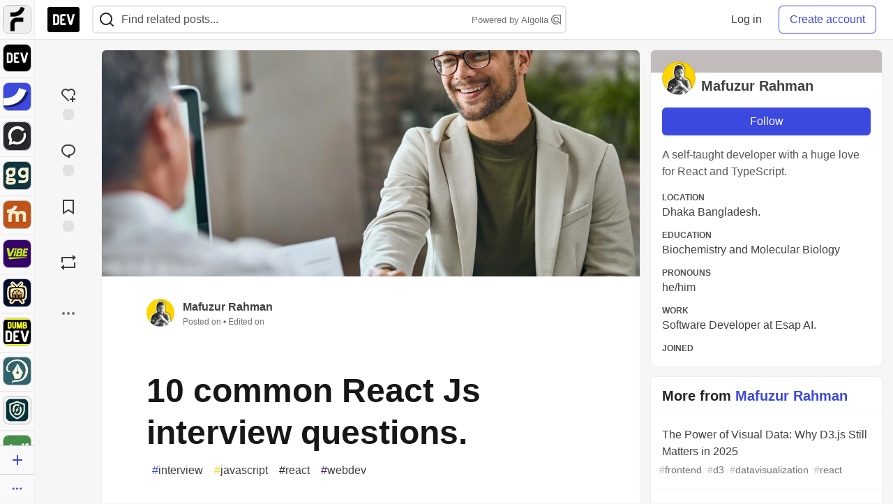

--- FILE ---
content_type: text/html; charset=utf-8
request_url: https://practicaldev-herokuapp-com.global.ssl.fastly.net/mahfuzurrahman01/10-common-react-js-interview-questions-2chd
body_size: 37119
content:
<!DOCTYPE html>
<html lang="en">
  <head>
    <meta charset="utf-8">
    <title>10 common React Js interview questions. - DEV Community</title>
    
    <link rel="preload" href="/reactions?article_id=1606862" as="fetch" crossorigin="same-origin">
    <link rel="canonical" href="https://dev.to/mahfuzurrahman01/10-common-react-js-interview-questions-2chd" />
    <meta name="description" content="What is React.js, and what are its key features?  Answer: React is an open-source JavaScript library... Tagged with react, interview, webdev, javascript.">
    <meta name="keywords" content="react, interview, webdev, javascript, software, coding, development, engineering, inclusive, community">

    <meta property="og:type" content="article" />
    <meta property="og:url" content="https://dev.to/mahfuzurrahman01/10-common-react-js-interview-questions-2chd" />
    <meta property="og:title" content="10 common React Js interview questions." />
    <meta property="og:description" content="What is React.js, and what are its key features?  Answer: React is an open-source JavaScript library..." />
    <meta property="og:site_name" content="DEV Community" />
    <meta name="twitter:site" content="@thepracticaldev">
    <meta name="twitter:creator" content="@mahfuzur_kaizen">
    <meta name="twitter:title" content="10 common React Js interview questions.">
    <meta name="twitter:description" content="What is React.js, and what are its key features?  Answer: React is an open-source JavaScript library...">
    <meta name="twitter:card" content="summary_large_image">
    <meta name="twitter:widgets:new-embed-design" content="on">
    <meta name="robots" content="max-snippet:-1, max-image-preview:large, max-video-preview:-1">
      <meta property="og:image" content="https://media2.dev.to/dynamic/image/width=1000,height=500,fit=cover,gravity=auto,format=auto/https%3A%2F%2Fdev-to-uploads.s3.amazonaws.com%2Fuploads%2Farticles%2Fdjb7sap4bw9r46vhgogk.jpg" />
      <meta name="twitter:image:src" content="https://media2.dev.to/dynamic/image/width=1000,height=500,fit=cover,gravity=auto,format=auto/https%3A%2F%2Fdev-to-uploads.s3.amazonaws.com%2Fuploads%2Farticles%2Fdjb7sap4bw9r46vhgogk.jpg">

      <meta name="last-updated" content="2026-01-02 23:48:49 UTC">
      <meta name="user-signed-in" content="false">
      <meta name="head-cached-at" content="1767397729">
      <meta name="environment" content="production">
      <link rel="stylesheet" href="https://assets.dev.to/assets/minimal-044fc0591881caab0b36d4290b5fda0e31f8f3762e63d2e084a7ad8e34ad0f35.css" media="all" id="main-minimal-stylesheet" />
<link rel="stylesheet" href="https://assets.dev.to/assets/views-c7218f14065ddf63ad3cbc57904019aca23aedfdaa05f2154e3a9c05cd3a4fd2.css" media="all" id="main-views-stylesheet" />
<link rel="stylesheet" href="https://assets.dev.to/assets/crayons-98d64176d3c80084bfc156b30d3cb255984cf0534815e2f01dba15c82604ea30.css" media="all" id="main-crayons-stylesheet" />

      <script src="https://assets.dev.to/assets/base-49a8fe4e07d8957dd667d261ec816890c300d63637698ea97a4da989fa01eeef.js" defer="defer"></script>
<script src="https://assets.dev.to/assets/application-7258612fccf5d56314a6e4ad1898b4f818f474c4bb3485e302428d489a769a17.js" defer="defer"></script>
<script src="https://assets.dev.to/assets/baseInitializers-2f0777a6d67046056f9f42665560ce072de3801292674358ddbad6e135c1891d.js" defer="defer"></script>
<script src="https://assets.dev.to/assets/baseTracking-b6bf73e5ee66633e151e7d5b7c6bbccedfa4c59e3615be97b98c4c0f543ddae7.js" defer="defer"></script>
<script src="https://assets.dev.to/assets/followButtons-a29380c2c88136b97b2b5e63e94614ff7458fc72e07cffa7b6153831c28a40d2.js" defer="defer"></script>

        <meta name="search-script" content="https://assets.dev.to/assets/Search-47b78c90427318f3a0e6fb7266d267b81e2bfe6e124e47aafdb9a513670fa8bc.js">
      <meta name="viewport" content="width=device-width, initial-scale=1.0, viewport-fit=cover">
      <link rel="icon" type="image/x-icon" href="https://media2.dev.to/dynamic/image/width=32,height=,fit=scale-down,gravity=auto,format=auto/https%3A%2F%2Fdev-to-uploads.s3.amazonaws.com%2Fuploads%2Farticles%2F8j7kvp660rqzt99zui8e.png" />
      <link rel="apple-touch-icon" href="https://media2.dev.to/dynamic/image/width=180,height=,fit=scale-down,gravity=auto,format=auto/https%3A%2F%2Fdev-to-uploads.s3.amazonaws.com%2Fuploads%2Farticles%2F8j7kvp660rqzt99zui8e.png">
      <link rel="apple-touch-icon" sizes="152x152" href="https://media2.dev.to/dynamic/image/width=152,height=,fit=scale-down,gravity=auto,format=auto/https%3A%2F%2Fdev-to-uploads.s3.amazonaws.com%2Fuploads%2Farticles%2F8j7kvp660rqzt99zui8e.png">
      <link rel="apple-touch-icon" sizes="180x180" href="https://media2.dev.to/dynamic/image/width=180,height=,fit=scale-down,gravity=auto,format=auto/https%3A%2F%2Fdev-to-uploads.s3.amazonaws.com%2Fuploads%2Farticles%2F8j7kvp660rqzt99zui8e.png">
      <link rel="apple-touch-icon" sizes="167x167" href="https://media2.dev.to/dynamic/image/width=167,height=,fit=scale-down,gravity=auto,format=auto/https%3A%2F%2Fdev-to-uploads.s3.amazonaws.com%2Fuploads%2Farticles%2F8j7kvp660rqzt99zui8e.png">
      <link href="https://media2.dev.to/dynamic/image/width=192,height=,fit=scale-down,gravity=auto,format=auto/https%3A%2F%2Fdev-to-uploads.s3.amazonaws.com%2Fuploads%2Farticles%2F8j7kvp660rqzt99zui8e.png" rel="icon" sizes="192x192" />
      <link href="https://media2.dev.to/dynamic/image/width=128,height=,fit=scale-down,gravity=auto,format=auto/https%3A%2F%2Fdev-to-uploads.s3.amazonaws.com%2Fuploads%2Farticles%2F8j7kvp660rqzt99zui8e.png" rel="icon" sizes="128x128" />
      <meta name="apple-mobile-web-app-title" content="dev.to">
      <meta name="application-name" content="dev.to">
      <meta name="theme-color" content="#ffffff" media="(prefers-color-scheme: light)">
      <meta name="theme-color" content="#000000" media="(prefers-color-scheme: dark)">
      <link rel="search" href="https://dev.to/open-search.xml" type="application/opensearchdescription+xml" title="DEV Community" />

      <meta property="forem:name" content="DEV Community" />
      <meta property="forem:logo" content="https://media2.dev.to/dynamic/image/width=512,height=,fit=scale-down,gravity=auto,format=auto/https%3A%2F%2Fdev-to-uploads.s3.amazonaws.com%2Fuploads%2Farticles%2F8j7kvp660rqzt99zui8e.png" />
      <meta property="forem:domain" content="dev.to" />
    
  </head>
      <body
        class="sans-serif-article-body default-header"
        data-user-status="logged-out"
        data-is-root-subforem="false"
        data-side-nav-visible="true"
        data-community-name="DEV Community"
        data-subscription-icon="https://assets.dev.to/assets/subscription-icon-805dfa7ac7dd660f07ed8d654877270825b07a92a03841aa99a1093bd00431b2.png"
        data-locale="en"
        data-honeybadger-key="hbp_nqu4Y66HuEKlD6YRGssZuRQnPOjDm50J8Zkr"
        data-deployed-at="2026-01-02T20:02:03Z"
        data-latest-commit-id="5915f22521f714d86ec2acfd905b2d26473c3208"
        data-ga-tracking="UA-71991109-1"
        data-cookie-banner-user-context="logged_out_only"
        data-cookie-banner-platform-context="off"
        data-algolia-id="PRSOBFP46H"
        data-algolia-search-key="9aa7d31610cba78851c9b1f63776a9dd"
        data-algolia-display="true"
        data-dynamic-url-component="bmar11"
        data-ga4-tracking-id="G-TYEM8Y3JN3">
        
        <script>
          if (navigator.userAgent === 'ForemWebView/1' || window.frameElement) {
            document.body.classList.add("hidden-shell");
          }
        </script>

        <link rel="stylesheet" href="https://assets.dev.to/assets/minimal-044fc0591881caab0b36d4290b5fda0e31f8f3762e63d2e084a7ad8e34ad0f35.css" media="all" id="secondary-minimal-stylesheet" />
<link rel="stylesheet" href="https://assets.dev.to/assets/views-c7218f14065ddf63ad3cbc57904019aca23aedfdaa05f2154e3a9c05cd3a4fd2.css" media="all" id="secondary-views-stylesheet" />
<link rel="stylesheet" href="https://assets.dev.to/assets/crayons-98d64176d3c80084bfc156b30d3cb255984cf0534815e2f01dba15c82604ea30.css" media="all" id="secondary-crayons-stylesheet" />

        <div id="body-styles">
          <style>
            :root {
              --accent-brand-lighter-rgb: 80, 99, 301;
              --accent-brand-rgb: 59, 73, 223;
              --accent-brand-darker-rgb: 47, 58, 178;
            }
          </style>
        </div>
        <div id="audiocontent" data-podcast="">
          
        </div>
            <nav id="main-side-bar" class="crayons-side-nav">
  <div class="crayons-side-nav__scrollable">
    <div id="main-sidebar-dropdown-trigger-35" aria-controls="main-sidebar-dropdown-35" data-sidebar-trigger="true" class="crayons-side-nav__item">
      <a class="crayons-side-nav-link" href="//forem.com" rel="noopener noreferrer" id="root-subforem-link" data-sidebar-subforem-id="35">
        <img src="https://media2.dev.to/dynamic/image/width=65,height=,fit=scale-down,gravity=auto,format=auto/https%3A%2F%2Fdev-to-uploads.s3.amazonaws.com%2Fuploads%2Farticles%2Fwalhydbusoe2o1pzxfwj.png" alt="Forem Logo" style="width: 100%; height: auto;">
      </a>
        <div class="profile-preview-card__content profile-preview-card__content--list crayons-dropdown p-4 pt-0 branded-7" id="root-feed-card">
          <header class="crayons-card__header">
            <h3 class="crayons-subtitle-2">
              Forem Feed
            </h3>
            <div class="fs-xs color-base-70">
              Follow new Subforems to improve your feed
            </div>
          </header>
          <div id="main-side-feed" class="crayons-card crayons-card--secondary crayons-layout__content">
          </div>
        </div>
    </div>
    <div id="main-sidebar-dropdown-trigger-1" aria-controls="main-sidebar-dropdown-1" data-sidebar-trigger="true" class="crayons-side-nav__item">
      <a class="crayons-side-nav-link" href="//dev.to" rel="noopener noreferrer" id="" data-sidebar-subforem-id="1">
        <img src="https://media2.dev.to/dynamic/image/width=65,height=,fit=scale-down,gravity=auto,format=auto/https%3A%2F%2Fdev-to-uploads.s3.amazonaws.com%2Fuploads%2Farticles%2F8j7kvp660rqzt99zui8e.png" alt="DEV Community Logo" style="width: 100%; height: auto;">
      </a>
        <div class="profile-preview-card__content crayons-dropdown p-4 pt-0 branded-7">
          <a href="//dev.to">
            <img src="https://media2.dev.to/dynamic/image/width=440,height=,fit=scale-down,gravity=auto,format=auto/https%3A%2F%2Fdev-to-uploads.s3.amazonaws.com%2Fuploads%2Farticles%2F3otvb2z646ytpt1hl2rv.jpg" class="crayons-side-nav__item-cover crayons-side-nav__item-cover--main" style="aspect-ratio: 10 / 5" alt="DEV Community Main Image">
          </a>
          <h3 class="py-2">
            <a href="//dev.to">DEV Community</a>
          </h3>
          <button name="button" type="button" data-info="{&quot;className&quot;:&quot;Subforem&quot;,&quot;style&quot;:&quot;&quot;,&quot;id&quot;:1,&quot;name&quot;:&quot;DEV Community&quot;}" class="crayons-btn follow-action-button whitespace-nowrap w-100 follow-subforem " aria-label="Follow Subforem: DEV Community" aria-pressed="false">Follow</button>
          <p class="crayons-text py-2 fs-s">
            A space to discuss and keep up software development and manage your software career
          </p>
        </div>
    </div>
    <div id="main-sidebar-dropdown-trigger-36" aria-controls="main-sidebar-dropdown-36" data-sidebar-trigger="true" class="crayons-side-nav__item">
      <a class="crayons-side-nav-link" href="//future.forem.com" rel="noopener noreferrer" id="" data-sidebar-subforem-id="36">
        <img src="https://media2.dev.to/dynamic/image/width=65,height=,fit=scale-down,gravity=auto,format=auto/https%3A%2F%2Fdev-to-uploads.s3.amazonaws.com%2Fuploads%2Farticles%2F9xjsbjb3ulcgpx932599.png" alt="Future Logo" style="width: 100%; height: auto;">
      </a>
        <div class="profile-preview-card__content crayons-dropdown p-4 pt-0 branded-7">
          <a href="//future.forem.com">
            <img src="https://media2.dev.to/dynamic/image/width=440,height=,fit=scale-down,gravity=auto,format=auto/https%3A%2F%2Fdev-to-uploads.s3.amazonaws.com%2Fuploads%2Farticles%2Frnip9mvroe4n1spfm43q.png" class="crayons-side-nav__item-cover crayons-side-nav__item-cover--main" style="aspect-ratio: 10 / 5" alt="Future Main Image">
          </a>
          <h3 class="py-2">
            <a href="//future.forem.com">Future</a>
          </h3>
          <button name="button" type="button" data-info="{&quot;className&quot;:&quot;Subforem&quot;,&quot;style&quot;:&quot;&quot;,&quot;id&quot;:36,&quot;name&quot;:&quot;Future&quot;}" class="crayons-btn follow-action-button whitespace-nowrap w-100 follow-subforem " aria-label="Follow Subforem: Future" aria-pressed="false">Follow</button>
          <p class="crayons-text py-2 fs-s">
            News and discussion of science and technology such as AI, VR, cryptocurrency, quantum computing, and more.
          </p>
        </div>
    </div>
    <div id="main-sidebar-dropdown-trigger-60" aria-controls="main-sidebar-dropdown-60" data-sidebar-trigger="true" class="crayons-side-nav__item">
      <a class="crayons-side-nav-link" href="//open.forem.com" rel="noopener noreferrer" id="" data-sidebar-subforem-id="60">
        <img src="https://media2.dev.to/dynamic/image/width=65,height=,fit=scale-down,gravity=auto,format=auto/https%3A%2F%2Fdev-to-uploads.s3.amazonaws.com%2Fuploads%2Farticles%2Fg8k8nlv7yl97085q8agp.png" alt="Open Forem Logo" style="width: 100%; height: auto;">
      </a>
        <div class="profile-preview-card__content crayons-dropdown p-4 pt-0 branded-7">
          <a href="//open.forem.com">
            <img src="https://media2.dev.to/dynamic/image/width=440,height=,fit=scale-down,gravity=auto,format=auto/https%3A%2F%2Fdev-to-uploads.s3.amazonaws.com%2Fuploads%2Farticles%2F9azopgwnjjpkgvtn5nux.png" class="crayons-side-nav__item-cover crayons-side-nav__item-cover--main" style="aspect-ratio: 10 / 5" alt="Open Forem Main Image">
          </a>
          <h3 class="py-2">
            <a href="//open.forem.com">Open Forem</a>
          </h3>
          <button name="button" type="button" data-info="{&quot;className&quot;:&quot;Subforem&quot;,&quot;style&quot;:&quot;&quot;,&quot;id&quot;:60,&quot;name&quot;:&quot;Open Forem&quot;}" class="crayons-btn follow-action-button whitespace-nowrap w-100 follow-subforem " aria-label="Follow Subforem: Open Forem" aria-pressed="false">Follow</button>
          <p class="crayons-text py-2 fs-s">
            A general discussion space for the Forem community. If it doesn&#39;t have a home elsewhere, it belongs here
          </p>
        </div>
    </div>
    <div id="main-sidebar-dropdown-trigger-43" aria-controls="main-sidebar-dropdown-43" data-sidebar-trigger="true" class="crayons-side-nav__item">
      <a class="crayons-side-nav-link" href="//gg.forem.com" rel="noopener noreferrer" id="" data-sidebar-subforem-id="43">
        <img src="https://media2.dev.to/dynamic/image/width=65,height=,fit=scale-down,gravity=auto,format=auto/https%3A%2F%2Fdev-to-uploads.s3.amazonaws.com%2Fuploads%2Farticles%2Fd89n749pwv3d05i93pfd.png" alt="Gamers Forem Logo" style="width: 100%; height: auto;">
      </a>
        <div class="profile-preview-card__content crayons-dropdown p-4 pt-0 branded-7">
          <a href="//gg.forem.com">
            <img src="https://media2.dev.to/dynamic/image/width=440,height=,fit=scale-down,gravity=auto,format=auto/https%3A%2F%2Fdev-to-uploads.s3.amazonaws.com%2Fuploads%2Farticles%2Fgg6i5z7ureeu96cayz19.png" class="crayons-side-nav__item-cover crayons-side-nav__item-cover--main" style="aspect-ratio: 10 / 5" alt="Gamers Forem Main Image">
          </a>
          <h3 class="py-2">
            <a href="//gg.forem.com">Gamers Forem</a>
          </h3>
          <button name="button" type="button" data-info="{&quot;className&quot;:&quot;Subforem&quot;,&quot;style&quot;:&quot;&quot;,&quot;id&quot;:43,&quot;name&quot;:&quot;Gamers Forem&quot;}" class="crayons-btn follow-action-button whitespace-nowrap w-100 follow-subforem " aria-label="Follow Subforem: Gamers Forem" aria-pressed="false">Follow</button>
          <p class="crayons-text py-2 fs-s">
            An inclusive community for gaming enthusiasts
          </p>
        </div>
    </div>
    <div id="main-sidebar-dropdown-trigger-42" aria-controls="main-sidebar-dropdown-42" data-sidebar-trigger="true" class="crayons-side-nav__item">
      <a class="crayons-side-nav-link" href="//music.forem.com" rel="noopener noreferrer" id="" data-sidebar-subforem-id="42">
        <img src="https://media2.dev.to/dynamic/image/width=65,height=,fit=scale-down,gravity=auto,format=auto/https%3A%2F%2Fdev-to-uploads.s3.amazonaws.com%2Fuploads%2Farticles%2Feyc812o5ed0he648y218.png" alt="Music Forem Logo" style="width: 100%; height: auto;">
      </a>
        <div class="profile-preview-card__content crayons-dropdown p-4 pt-0 branded-7">
          <a href="//music.forem.com">
            <img src="https://media2.dev.to/dynamic/image/width=440,height=,fit=scale-down,gravity=auto,format=auto/https%3A%2F%2Fdev-to-uploads.s3.amazonaws.com%2Fuploads%2Farticles%2Fqji7l84bi520qypekh4t.png" class="crayons-side-nav__item-cover crayons-side-nav__item-cover--main" style="aspect-ratio: 10 / 5" alt="Music Forem Main Image">
          </a>
          <h3 class="py-2">
            <a href="//music.forem.com">Music Forem</a>
          </h3>
          <button name="button" type="button" data-info="{&quot;className&quot;:&quot;Subforem&quot;,&quot;style&quot;:&quot;&quot;,&quot;id&quot;:42,&quot;name&quot;:&quot;Music Forem&quot;}" class="crayons-btn follow-action-button whitespace-nowrap w-100 follow-subforem " aria-label="Follow Subforem: Music Forem" aria-pressed="false">Follow</button>
          <p class="crayons-text py-2 fs-s">
            From composing and gigging to gear, hot music takes, and everything in between.
          </p>
        </div>
    </div>
    <div id="main-sidebar-dropdown-trigger-44" aria-controls="main-sidebar-dropdown-44" data-sidebar-trigger="true" class="crayons-side-nav__item">
      <a class="crayons-side-nav-link" href="//vibe.forem.com" rel="noopener noreferrer" id="" data-sidebar-subforem-id="44">
        <img src="https://media2.dev.to/dynamic/image/width=65,height=,fit=scale-down,gravity=auto,format=auto/https%3A%2F%2Fdev-to-uploads.s3.amazonaws.com%2Fuploads%2Farticles%2Fzhktp1xvmpf29y860wd3.png" alt="Vibe Coding Forem Logo" style="width: 100%; height: auto;">
      </a>
        <div class="profile-preview-card__content crayons-dropdown p-4 pt-0 branded-7">
          <a href="//vibe.forem.com">
            <img src="https://media2.dev.to/dynamic/image/width=440,height=,fit=scale-down,gravity=auto,format=auto/https%3A%2F%2Fdev-to-uploads.s3.amazonaws.com%2Fuploads%2Farticles%2Fetixkjcs50ddkp6wlv4p.png" class="crayons-side-nav__item-cover crayons-side-nav__item-cover--main" style="aspect-ratio: 10 / 5" alt="Vibe Coding Forem Main Image">
          </a>
          <h3 class="py-2">
            <a href="//vibe.forem.com">Vibe Coding Forem</a>
          </h3>
          <button name="button" type="button" data-info="{&quot;className&quot;:&quot;Subforem&quot;,&quot;style&quot;:&quot;&quot;,&quot;id&quot;:44,&quot;name&quot;:&quot;Vibe Coding Forem&quot;}" class="crayons-btn follow-action-button whitespace-nowrap w-100 follow-subforem " aria-label="Follow Subforem: Vibe Coding Forem" aria-pressed="false">Follow</button>
          <p class="crayons-text py-2 fs-s">
            Discussing AI software development, and showing off what we&#39;re building.
          </p>
        </div>
    </div>
    <div id="main-sidebar-dropdown-trigger-46" aria-controls="main-sidebar-dropdown-46" data-sidebar-trigger="true" class="crayons-side-nav__item">
      <a class="crayons-side-nav-link" href="//popcorn.forem.com" rel="noopener noreferrer" id="" data-sidebar-subforem-id="46">
        <img src="https://media2.dev.to/dynamic/image/width=65,height=,fit=scale-down,gravity=auto,format=auto/https%3A%2F%2Fdev-to-uploads.s3.amazonaws.com%2Fuploads%2Farticles%2Fmkwem77uxpvir9vy9eeu.png" alt="Popcorn Movies and TV Logo" style="width: 100%; height: auto;">
      </a>
        <div class="profile-preview-card__content crayons-dropdown p-4 pt-0 branded-7">
          <a href="//popcorn.forem.com">
            <img src="https://media2.dev.to/dynamic/image/width=440,height=,fit=scale-down,gravity=auto,format=auto/https%3A%2F%2Fdev-to-uploads.s3.amazonaws.com%2Fuploads%2Farticles%2Fi8rwbqi6l4wln8kbx606.png" class="crayons-side-nav__item-cover crayons-side-nav__item-cover--main" style="aspect-ratio: 10 / 5" alt="Popcorn Movies and TV Main Image">
          </a>
          <h3 class="py-2">
            <a href="//popcorn.forem.com">Popcorn Movies and TV</a>
          </h3>
          <button name="button" type="button" data-info="{&quot;className&quot;:&quot;Subforem&quot;,&quot;style&quot;:&quot;&quot;,&quot;id&quot;:46,&quot;name&quot;:&quot;Popcorn Movies and TV&quot;}" class="crayons-btn follow-action-button whitespace-nowrap w-100 follow-subforem " aria-label="Follow Subforem: Popcorn Movies and TV" aria-pressed="false">Follow</button>
          <p class="crayons-text py-2 fs-s">
            Movie and TV enthusiasm, criticism and everything in-between.
          </p>
        </div>
    </div>
    <div id="main-sidebar-dropdown-trigger-41" aria-controls="main-sidebar-dropdown-41" data-sidebar-trigger="true" class="crayons-side-nav__item">
      <a class="crayons-side-nav-link" href="//dumb.dev.to" rel="noopener noreferrer" id="" data-sidebar-subforem-id="41">
        <img src="https://media2.dev.to/dynamic/image/width=65,height=,fit=scale-down,gravity=auto,format=auto/https%3A%2F%2Fdev-to-uploads.s3.amazonaws.com%2Fuploads%2Farticles%2Finbbclsxtvxdfo0p2n66.png" alt="DUMB DEV Community Logo" style="width: 100%; height: auto;">
      </a>
        <div class="profile-preview-card__content crayons-dropdown p-4 pt-0 branded-7">
          <a href="//dumb.dev.to">
            <img src="https://media2.dev.to/dynamic/image/width=440,height=,fit=scale-down,gravity=auto,format=auto/https%3A%2F%2Fdev-to-uploads.s3.amazonaws.com%2Fuploads%2Farticles%2Fvb6sq9t5ehunzj4r4695.png" class="crayons-side-nav__item-cover crayons-side-nav__item-cover--main" style="aspect-ratio: 10 / 5" alt="DUMB DEV Community Main Image">
          </a>
          <h3 class="py-2">
            <a href="//dumb.dev.to">DUMB DEV Community</a>
          </h3>
          <button name="button" type="button" data-info="{&quot;className&quot;:&quot;Subforem&quot;,&quot;style&quot;:&quot;&quot;,&quot;id&quot;:41,&quot;name&quot;:&quot;DUMB DEV Community&quot;}" class="crayons-btn follow-action-button whitespace-nowrap w-100 follow-subforem " aria-label="Follow Subforem: DUMB DEV Community" aria-pressed="false">Follow</button>
          <p class="crayons-text py-2 fs-s">
            Memes and software development shitposting
          </p>
        </div>
    </div>
    <div id="main-sidebar-dropdown-trigger-48" aria-controls="main-sidebar-dropdown-48" data-sidebar-trigger="true" class="crayons-side-nav__item">
      <a class="crayons-side-nav-link" href="//design.forem.com" rel="noopener noreferrer" id="" data-sidebar-subforem-id="48">
        <img src="https://media2.dev.to/dynamic/image/width=65,height=,fit=scale-down,gravity=auto,format=auto/https%3A%2F%2Fdev-to-uploads.s3.amazonaws.com%2Fuploads%2Farticles%2Ff83jl8yxfp6c5srbo02f.png" alt="Design Community Logo" style="width: 100%; height: auto;">
      </a>
        <div class="profile-preview-card__content crayons-dropdown p-4 pt-0 branded-7">
          <a href="//design.forem.com">
            <img src="https://media2.dev.to/dynamic/image/width=440,height=,fit=scale-down,gravity=auto,format=auto/https%3A%2F%2Fdev-to-uploads.s3.amazonaws.com%2Fuploads%2Farticles%2Fujjn1ap9mpq8bwzn76em.png" class="crayons-side-nav__item-cover crayons-side-nav__item-cover--main" style="aspect-ratio: 10 / 5" alt="Design Community Main Image">
          </a>
          <h3 class="py-2">
            <a href="//design.forem.com">Design Community</a>
          </h3>
          <button name="button" type="button" data-info="{&quot;className&quot;:&quot;Subforem&quot;,&quot;style&quot;:&quot;&quot;,&quot;id&quot;:48,&quot;name&quot;:&quot;Design Community&quot;}" class="crayons-btn follow-action-button whitespace-nowrap w-100 follow-subforem " aria-label="Follow Subforem: Design Community" aria-pressed="false">Follow</button>
          <p class="crayons-text py-2 fs-s">
            Web design, graphic design and everything in-between
          </p>
        </div>
    </div>
    <div id="main-sidebar-dropdown-trigger-59" aria-controls="main-sidebar-dropdown-59" data-sidebar-trigger="true" class="crayons-side-nav__item">
      <a class="crayons-side-nav-link" href="//zeroday.forem.com" rel="noopener noreferrer" id="" data-sidebar-subforem-id="59">
        <img src="https://media2.dev.to/dynamic/image/width=65,height=,fit=scale-down,gravity=auto,format=auto/https%3A%2F%2Fdev-to-uploads.s3.amazonaws.com%2Fuploads%2Farticles%2Fdmn0m1ocwggrdvsma2cm.png" alt="Security Forem Logo" style="width: 100%; height: auto;">
      </a>
        <div class="profile-preview-card__content crayons-dropdown p-4 pt-0 branded-7">
          <a href="//zeroday.forem.com">
            <img src="https://media2.dev.to/dynamic/image/width=440,height=,fit=scale-down,gravity=auto,format=auto/https%3A%2F%2Fdev-to-uploads.s3.amazonaws.com%2Fuploads%2Farticles%2Fhlhtmj657f6j9nh8mxwm.png" class="crayons-side-nav__item-cover crayons-side-nav__item-cover--main" style="aspect-ratio: 10 / 5" alt="Security Forem Main Image">
          </a>
          <h3 class="py-2">
            <a href="//zeroday.forem.com">Security Forem</a>
          </h3>
          <button name="button" type="button" data-info="{&quot;className&quot;:&quot;Subforem&quot;,&quot;style&quot;:&quot;&quot;,&quot;id&quot;:59,&quot;name&quot;:&quot;Security Forem&quot;}" class="crayons-btn follow-action-button whitespace-nowrap w-100 follow-subforem " aria-label="Follow Subforem: Security Forem" aria-pressed="false">Follow</button>
          <p class="crayons-text py-2 fs-s">
            Your central hub for all things security. From ethical hacking and CTFs to GRC and career development, for beginners and pros alike
          </p>
        </div>
    </div>
    <div id="main-sidebar-dropdown-trigger-47" aria-controls="main-sidebar-dropdown-47" data-sidebar-trigger="true" class="crayons-side-nav__item">
      <a class="crayons-side-nav-link" href="//golf.forem.com" rel="noopener noreferrer" id="" data-sidebar-subforem-id="47">
        <img src="https://media2.dev.to/dynamic/image/width=65,height=,fit=scale-down,gravity=auto,format=auto/https%3A%2F%2Fdev-to-uploads.s3.amazonaws.com%2Fuploads%2Farticles%2Fnijx8yj8r5psetuqsw5z.png" alt="Golf Forem Logo" style="width: 100%; height: auto;">
      </a>
        <div class="profile-preview-card__content crayons-dropdown p-4 pt-0 branded-7">
          <a href="//golf.forem.com">
            <img src="https://media2.dev.to/dynamic/image/width=440,height=,fit=scale-down,gravity=auto,format=auto/https%3A%2F%2Fdev-to-uploads.s3.amazonaws.com%2Fuploads%2Farticles%2Fp2khtue7prp0t5p0pouh.png" class="crayons-side-nav__item-cover crayons-side-nav__item-cover--main" style="aspect-ratio: 10 / 5" alt="Golf Forem Main Image">
          </a>
          <h3 class="py-2">
            <a href="//golf.forem.com">Golf Forem</a>
          </h3>
          <button name="button" type="button" data-info="{&quot;className&quot;:&quot;Subforem&quot;,&quot;style&quot;:&quot;&quot;,&quot;id&quot;:47,&quot;name&quot;:&quot;Golf Forem&quot;}" class="crayons-btn follow-action-button whitespace-nowrap w-100 follow-subforem " aria-label="Follow Subforem: Golf Forem" aria-pressed="false">Follow</button>
          <p class="crayons-text py-2 fs-s">
            A community of golfers and golfing enthusiasts
          </p>
        </div>
    </div>
    <div id="main-sidebar-dropdown-trigger-55" aria-controls="main-sidebar-dropdown-55" data-sidebar-trigger="true" class="crayons-side-nav__item">
      <a class="crayons-side-nav-link" href="//crypto.forem.com" rel="noopener noreferrer" id="" data-sidebar-subforem-id="55">
        <img src="https://media2.dev.to/dynamic/image/width=65,height=,fit=scale-down,gravity=auto,format=auto/https%3A%2F%2Fdev-to-uploads.s3.amazonaws.com%2Fuploads%2Farticles%2Fzbfoyqjor9xqe5xtqani.png" alt="Crypto Forem Logo" style="width: 100%; height: auto;">
      </a>
        <div class="profile-preview-card__content crayons-dropdown p-4 pt-0 branded-7">
          <a href="//crypto.forem.com">
            <img src="https://media2.dev.to/dynamic/image/width=440,height=,fit=scale-down,gravity=auto,format=auto/https%3A%2F%2Fdev-to-uploads.s3.amazonaws.com%2Fuploads%2Farticles%2Fg0rowhjp8x0bqzdsmq0w.png" class="crayons-side-nav__item-cover crayons-side-nav__item-cover--main" style="aspect-ratio: 10 / 5" alt="Crypto Forem Main Image">
          </a>
          <h3 class="py-2">
            <a href="//crypto.forem.com">Crypto Forem</a>
          </h3>
          <button name="button" type="button" data-info="{&quot;className&quot;:&quot;Subforem&quot;,&quot;style&quot;:&quot;&quot;,&quot;id&quot;:55,&quot;name&quot;:&quot;Crypto Forem&quot;}" class="crayons-btn follow-action-button whitespace-nowrap w-100 follow-subforem " aria-label="Follow Subforem: Crypto Forem" aria-pressed="false">Follow</button>
          <p class="crayons-text py-2 fs-s">
            A collaborative community for all things Crypto—from Bitcoin to protocol development and DeFi to NFTs and market analysis.
          </p>
        </div>
    </div>
    <div id="main-sidebar-dropdown-trigger-61" aria-controls="main-sidebar-dropdown-61" data-sidebar-trigger="true" class="crayons-side-nav__item">
      <a class="crayons-side-nav-link" href="//parenting.forem.com" rel="noopener noreferrer" id="" data-sidebar-subforem-id="61">
        <img src="https://media2.dev.to/dynamic/image/width=65,height=,fit=scale-down,gravity=auto,format=auto/https%3A%2F%2Fdev-to-uploads.s3.amazonaws.com%2Fuploads%2Fsubforem_images%2Fmain_logo_5A1ZlPe69YTXNRsAxCXK.png" alt="Parenting Logo" style="width: 100%; height: auto;">
      </a>
        <div class="profile-preview-card__content crayons-dropdown p-4 pt-0 branded-7">
          <a href="//parenting.forem.com">
            <img src="https://media2.dev.to/dynamic/image/width=440,height=,fit=scale-down,gravity=auto,format=auto/https%3A%2F%2Fdev-to-uploads.s3.amazonaws.com%2Fuploads%2Fsubforem_images%2Fsocial_card_rFghJWhbtJWReC430aDM.png" class="crayons-side-nav__item-cover crayons-side-nav__item-cover--main" style="aspect-ratio: 10 / 5" alt="Parenting Main Image">
          </a>
          <h3 class="py-2">
            <a href="//parenting.forem.com">Parenting</a>
          </h3>
          <button name="button" type="button" data-info="{&quot;className&quot;:&quot;Subforem&quot;,&quot;style&quot;:&quot;&quot;,&quot;id&quot;:61,&quot;name&quot;:&quot;Parenting&quot;}" class="crayons-btn follow-action-button whitespace-nowrap w-100 follow-subforem " aria-label="Follow Subforem: Parenting" aria-pressed="false">Follow</button>
          <p class="crayons-text py-2 fs-s">
            A place for parents to the share the joys, challenges, and wisdom that come from raising kids. We&#39;re here for them and for each other.
          </p>
        </div>
    </div>
    <div id="main-sidebar-dropdown-trigger-39" aria-controls="main-sidebar-dropdown-39" data-sidebar-trigger="true" class="crayons-side-nav__item">
      <a class="crayons-side-nav-link" href="//core.forem.com" rel="noopener noreferrer" id="" data-sidebar-subforem-id="39">
        <img src="https://media2.dev.to/dynamic/image/width=65,height=,fit=scale-down,gravity=auto,format=auto/https%3A%2F%2Fdev-to-uploads.s3.amazonaws.com%2Fuploads%2Farticles%2Fupzbzgpb13b3e0dfxf51.png" alt="Forem Core Logo" style="width: 100%; height: auto;">
      </a>
        <div class="profile-preview-card__content crayons-dropdown p-4 pt-0 branded-7">
          <a href="//core.forem.com">
            <img src="https://media2.dev.to/dynamic/image/width=440,height=,fit=scale-down,gravity=auto,format=auto/https%3A%2F%2Fdev-to-uploads.s3.amazonaws.com%2Fuploads%2Farticles%2F7qi7bzwq9yok35no2owa.png" class="crayons-side-nav__item-cover crayons-side-nav__item-cover--main" style="aspect-ratio: 10 / 5" alt="Forem Core Main Image">
          </a>
          <h3 class="py-2">
            <a href="//core.forem.com">Forem Core</a>
          </h3>
          <button name="button" type="button" data-info="{&quot;className&quot;:&quot;Subforem&quot;,&quot;style&quot;:&quot;&quot;,&quot;id&quot;:39,&quot;name&quot;:&quot;Forem Core&quot;}" class="crayons-btn follow-action-button whitespace-nowrap w-100 follow-subforem " aria-label="Follow Subforem: Forem Core" aria-pressed="false">Follow</button>
          <p class="crayons-text py-2 fs-s">
            Discussing the core forem open source software project — features, bugs, performance, self-hosting.
          </p>
        </div>
    </div>
    <div id="main-sidebar-dropdown-trigger-51" aria-controls="main-sidebar-dropdown-51" data-sidebar-trigger="true" class="crayons-side-nav__item">
      <a class="crayons-side-nav-link" href="//maker.forem.com" rel="noopener noreferrer" id="" data-sidebar-subforem-id="51">
        <img src="https://media2.dev.to/dynamic/image/width=65,height=,fit=scale-down,gravity=auto,format=auto/https%3A%2F%2Fdev-to-uploads.s3.amazonaws.com%2Fuploads%2Farticles%2F7mwsgj74kx4dn0fliwh7.png" alt="Maker Forem Logo" style="width: 100%; height: auto;">
      </a>
        <div class="profile-preview-card__content crayons-dropdown p-4 pt-0 branded-7">
          <a href="//maker.forem.com">
            <img src="https://media2.dev.to/dynamic/image/width=440,height=,fit=scale-down,gravity=auto,format=auto/https%3A%2F%2Fdev-to-uploads.s3.amazonaws.com%2Fuploads%2Farticles%2F01bkopv3unqemfs036vr.png" class="crayons-side-nav__item-cover crayons-side-nav__item-cover--main" style="aspect-ratio: 10 / 5" alt="Maker Forem Main Image">
          </a>
          <h3 class="py-2">
            <a href="//maker.forem.com">Maker Forem</a>
          </h3>
          <button name="button" type="button" data-info="{&quot;className&quot;:&quot;Subforem&quot;,&quot;style&quot;:&quot;&quot;,&quot;id&quot;:51,&quot;name&quot;:&quot;Maker Forem&quot;}" class="crayons-btn follow-action-button whitespace-nowrap w-100 follow-subforem " aria-label="Follow Subforem: Maker Forem" aria-pressed="false">Follow</button>
          <p class="crayons-text py-2 fs-s">
            A community for makers, hobbyists, and professionals to discuss Arduino, Raspberry Pi, 3D printing, and much more.
          </p>
        </div>
    </div>
    <div id="main-sidebar-dropdown-trigger-63" aria-controls="main-sidebar-dropdown-63" data-sidebar-trigger="true" class="crayons-side-nav__item">
      <a class="crayons-side-nav-link" href="//hmpljs.forem.com" rel="noopener noreferrer" id="" data-sidebar-subforem-id="63">
        <img src="https://media2.dev.to/dynamic/image/width=65,height=,fit=scale-down,gravity=auto,format=auto/https%3A%2F%2Fdev-to-uploads.s3.amazonaws.com%2Fuploads%2Farticles%2F3yl1tok1l7116unun3e9.png" alt="HMPL.js Forem Logo" style="width: 100%; height: auto;">
      </a>
        <div class="profile-preview-card__content crayons-dropdown p-4 pt-0 branded-7">
          <a href="//hmpljs.forem.com">
            <img src="https://media2.dev.to/dynamic/image/width=440,height=,fit=scale-down,gravity=auto,format=auto/https%3A%2F%2Fdev-to-uploads.s3.amazonaws.com%2Fuploads%2Farticles%2F5ccjfqjnhjn866cfyngt.png" class="crayons-side-nav__item-cover crayons-side-nav__item-cover--main" style="aspect-ratio: 10 / 5" alt="HMPL.js Forem Main Image">
          </a>
          <h3 class="py-2">
            <a href="//hmpljs.forem.com">HMPL.js Forem</a>
          </h3>
          <button name="button" type="button" data-info="{&quot;className&quot;:&quot;Subforem&quot;,&quot;style&quot;:&quot;&quot;,&quot;id&quot;:63,&quot;name&quot;:&quot;HMPL.js Forem&quot;}" class="crayons-btn follow-action-button whitespace-nowrap w-100 follow-subforem " aria-label="Follow Subforem: HMPL.js Forem" aria-pressed="false">Follow</button>
          <p class="crayons-text py-2 fs-s">
            For developers using HMPL.js to build fast, lightweight web apps. A space to share projects, ask questions, and discuss server-driven templating
          </p>
        </div>
    </div>
  </div>
  <a class="crayons-side-nav__item crayons-side-nav__item--add subforems-menu-tooltip" href="/subforems/new" data-tooltip="New subforem">
    <svg xmlns="http://www.w3.org/2000/svg" fill="none" height="24" width="24" role="img" aria-labelledby="a9qxc1m065g7t11p63w8pfxa96farst7" class="crayons-icon "><title id="a9qxc1m065g7t11p63w8pfxa96farst7">Dropdown menu</title>
    <path d="M11 11V5h2v6h6v2h-6v6h-2v-6H5v-2z" fill="#08090a"></path>
</svg>

  </a>
  <a class="crayons-side-nav__item crayons-side-nav__item--menu subforems-menu-tooltip" href="/subforems" data-tooltip="View all Subforems">
    <svg xmlns="http://www.w3.org/2000/svg" width="24" height="24" viewBox="0 0 24 24" role="img" aria-labelledby="a2pbqpwxt4xlyu2jeykr7rvwp9o833ax" class="crayons-icon "><title id="a2pbqpwxt4xlyu2jeykr7rvwp9o833ax">Dropdown menu</title>
    <path fill-rule="evenodd" clip-rule="evenodd" d="M8.25 12a1.5 1.5 0 11-3 0 1.5 1.5 0 013 0zm5.25 0a1.5 1.5 0 11-3 0 1.5 1.5 0 013 0zm3.75 1.5a1.5 1.5 0 100-3 1.5 1.5 0 000 3z"></path>
</svg>

  </a>
</nav>

<script>
  (function () {
    // Utility: base64 unicode decode (for cookie payload)
    function base64DecodeUnicode(str) {
      try {
        return decodeURIComponent(
          atob(str)
            .split("")
            .map((c) => {
              return "%" + ("00" + c.charCodeAt(0).toString(16)).slice(-2);
            })
            .join(""),
        );
      } catch (e) {
        console.error("base64DecodeUnicode failed:", e);
        return null;
      }
    }

    function getCookie(name) {
      const match = document.cookie.match(
        new RegExp("(^|; )" + name.replace(/([.*+?^${}()|[\]\\])/g, "\\$1") + "=([^;]*)"),
      );
      return match ? decodeURIComponent(match[2]) : null;
    }

    function getUserFromCookie() {
      const raw = getCookie("current_user");
      if (!raw) return null;
      const decoded = base64DecodeUnicode(raw);
      if (!decoded) return null;
      try {
        return JSON.parse(decoded);
      } catch (e) {
        console.error("Parsing user from cookie failed:", e);
        return null;
      }
    }

    // --- user acquisition: prefer cookie, fallback to localStorage ---
    const storedCurrentUser = (() => {
      const fromCookie = getUserFromCookie();
      if (fromCookie) return fromCookie;
      const stored = localStorage?.getItem("current_user");
      if (!stored) return null;
      try {
        return JSON.parse(stored);
      } catch (e) {
        console.error("Parsing user from localStorage failed:", e);
        return null;
      }
    })();

    // apply authorization/display logic and reorder if present
    if (storedCurrentUser) {

      if (storedCurrentUser?.ordered_subforem_ids?.length > 0) {
        const subforemIds = storedCurrentUser.ordered_subforem_ids;
        const sidebar = document.getElementById("main-side-bar");
        const rootLink = document.getElementById("root-subforem-link");
        const rootSubforemId = rootLink?.getAttribute("data-sidebar-subforem-id");

        const subforemElements = sidebar.querySelectorAll("[data-sidebar-subforem-id]");
        const subforemMap = {};

        subforemElements.forEach((el) => {
          const id = el.getAttribute("data-sidebar-subforem-id");
          if (id !== rootSubforemId) {
            subforemMap[id] = el.closest(".crayons-side-nav__item");
          }
        });

        // remove non-root existing items
        Object.values(subforemMap).forEach((item) => {
          if (item && item.parentNode) {
            item.remove();
          }
        });

        // append in user's order (excluding root)
        const scrollableContainer = sidebar.querySelector(".crayons-side-nav__scrollable");
        subforemIds.forEach((id) => {
          if (id !== rootSubforemId && subforemMap[id]) {
            scrollableContainer.appendChild(subforemMap[id]);
          }
        });

        // append leftovers not in the user's list
        Object.keys(subforemMap).forEach((id) => {
          const parsedId = parseInt(id, 10);
          if (!subforemIds.includes(parsedId) && subforemMap[id]) {
            scrollableContainer.appendChild(subforemMap[id]);
          }
        });

        // ensure menu is last
        const menu = sidebar.querySelector(".crayons-side-nav__item--menu");
        if (menu) {
          sidebar.appendChild(menu);
        }
      }
    }

    // active subforem highlight based on current context
    const currentSubforemId = document.body.getAttribute("data-subforem-id");
    if (currentSubforemId) {
      const matching = document.querySelector(
        `[data-sidebar-subforem-id="${currentSubforemId}"]`,
      );
      if (matching) {
        matching.classList.add("active");
      }
    }
  })();
</script>

<script>
  document.addEventListener("DOMContentLoaded", () => {
    const sidebar = document.getElementById("main-side-bar");
    if (!sidebar) return;

    const items = sidebar.querySelectorAll(".crayons-side-nav__item");
    let hoverTimeout;
    let hasMoved = false;
    let lastMouseX = 0;
    let lastMouseY = 0;

    document.addEventListener("mousemove", (e) => {
      lastMouseX = e.clientX;
      lastMouseY = e.clientY;
      hasMoved = true;
    });

    items.forEach((item) => {
      item.addEventListener("mouseleave", function () {
        this.dataset.hasLeftOnce = "true";
        if (this.classList.contains("hovered")) {
          this.classList.remove("hovered");
          this.classList.add("not-hovered");
        }
      });

      item.addEventListener("mouseenter", function (e) {
        if (!hasMoved && !this.dataset.hasLeftOnce) {
          return;
        }

        const targetItem = this;
        const currentActive = sidebar.querySelector(
          ".crayons-side-nav__item.hovered",
        );

        const switchActiveState = () => {
          if (currentActive && currentActive !== targetItem) {
            currentActive.classList.remove("hovered");
            currentActive.classList.add("not-hovered");
            
            // Reset styles on the previous active item's pop-out card
            const previousPreviewCard = currentActive.querySelector(".profile-preview-card__content");
            if (previousPreviewCard) {
              previousPreviewCard.style.position = '';
              previousPreviewCard.style.left = '';
              previousPreviewCard.style.top = '';
              previousPreviewCard.style.bottom = '';
              previousPreviewCard.style.width = '';
              previousPreviewCard.style.zIndex = '';
            }
          }
          targetItem.classList.remove("not-hovered");
          targetItem.classList.add("hovered");
          let feedEl = document.getElementById('root-feed-card');
          if (feedEl) {
            feedEl.scrollTop = 0;
          }

          // --- NEW LOGIC START ---
          const previewCard = targetItem.querySelector(
            ".profile-preview-card__content",
          );
          if (previewCard) {
            const rect = targetItem.getBoundingClientRect();
            
            // Position the card relative to the viewport
            previewCard.style.position = 'fixed';
            previewCard.style.left = '48px';
            previewCard.style.width = '290px';
            previewCard.style.zIndex = '3000';
            
            if (window.innerHeight - rect.bottom < 280) {
              previewCard.classList.add("profile-preview-card__upsidedown");
              previewCard.style.top = 'auto';
              previewCard.style.bottom = `${window.innerHeight - rect.bottom - 30}px`;
            } else {
              previewCard.classList.remove("profile-preview-card__upsidedown");
              previewCard.style.top = `${rect.top - 30}px`;
              previewCard.style.bottom = 'auto';
            }
          }
          // --- NEW LOGIC END ---
        };

        clearTimeout(hoverTimeout);

        let delay = 20;
        const deltaX = e.clientX - lastMouseX;
        const deltaY = e.clientY - lastMouseY;

        if (deltaX > 10 && deltaX >= Math.abs(deltaY)) {
          delay = 250;
        }

        if (currentActive && currentActive !== targetItem) {
          hoverTimeout = setTimeout(switchActiveState, delay);
        } else {
          switchActiveState();
        }
      });
    });

    sidebar.addEventListener("mouseleave", () => {
      clearTimeout(hoverTimeout);
      const activeItem = sidebar.querySelector(
        ".crayons-side-nav__item.hovered",
      );
      if (activeItem) {
        activeItem.classList.remove("hovered");
        activeItem.classList.add("not-hovered");
        
        // Reset any inline styles on the pop-out card
        const previewCard = activeItem.querySelector(".profile-preview-card__content");
        if (previewCard) {
          previewCard.style.position = '';
          previewCard.style.left = '';
          previewCard.style.top = '';
          previewCard.style.bottom = '';
          previewCard.style.width = '';
          previewCard.style.zIndex = '';
        }
      }
    });
  });
</script>

<script src="https://assets.dev.to/assets/mainSidebar-10996dbfced598bf8143689e86ee995945103270acd272ccf8bab9d50c74074b.js" defer="defer"></script>

        <div class="navigation-progress" id="navigation-progress"></div>

<header id="topbar" class="crayons-header topbar print-hidden">
  <span id="route-change-target" tabindex="-1"></span>
  <a href="#main-content" class="skip-content-link">Skip to content</a>
  <div class="crayons-header__container">
    <span class="inline-block m:hidden ">
      <button class="c-btn c-btn--icon-alone js-hamburger-trigger mx-2">
        <svg xmlns="http://www.w3.org/2000/svg" width="24" height="24" viewBox="0 0 24 24" role="img" aria-labelledby="aincmyyxc6pmrpx1olpan9zblqzvescc" class="crayons-icon"><title id="aincmyyxc6pmrpx1olpan9zblqzvescc">Navigation menu</title>
    <path d="M3 4h18v2H3V4zm0 7h18v2H3v-2zm0 7h18v2H3v-2z"></path>
</svg>

      </button>
    </span>
    <a href="/" class="site-logo" aria-label="DEV Community Home" >
    <img class="site-logo__img"
         src="https://media2.dev.to/dynamic/image/quality=100/https://dev-to-uploads.s3.amazonaws.com/uploads/logos/resized_logo_UQww2soKuUsjaOGNB38o.png"
         style="aspect-ratio: 10 / 8"
         alt="DEV Community">
</a>


    <div class="crayons-header--search js-search-form" id="header-search">
      <form accept-charset="UTF-8" method="get" action="/search" role="search">
        <div class="crayons-fields crayons-fields--horizontal">
          <div class="crayons-field flex-1 relative">
            <input id="search-input" class="crayons-header--search-input crayons-textfield js-search-input" type="text" id="nav-search" name="q" placeholder="Find related posts..." autocomplete="off" />
            <button type="submit" aria-label="Search" class="c-btn c-btn--icon-alone absolute inset-px right-auto mt-0 py-0">
              <svg xmlns="http://www.w3.org/2000/svg" width="24" height="24" viewBox="0 0 24 24" role="img" aria-labelledby="a1jx8p7gbomskwc2mpdkuigdaf3528hz" aria-hidden="true" class="crayons-icon"><title id="a1jx8p7gbomskwc2mpdkuigdaf3528hz">Search</title>
    <path d="M18.031 16.617l4.283 4.282-1.415 1.415-4.282-4.283A8.96 8.96 0 0111 20c-4.968 0-9-4.032-9-9s4.032-9 9-9 9 4.032 9 9a8.96 8.96 0 01-1.969 5.617zm-2.006-.742A6.977 6.977 0 0018 11c0-3.868-3.133-7-7-7-3.868 0-7 3.132-7 7 0 3.867 3.132 7 7 7a6.977 6.977 0 004.875-1.975l.15-.15z"></path>
</svg>

            </button>

            <a class="crayons-header--search-brand-indicator" href="https://www.algolia.com/developers/?utm_source=devto&utm_medium=referral" target="_blank" rel="noopener noreferrer">
                Powered by Algolia
                <svg xmlns="http://www.w3.org/2000/svg" id="Layer_1" width="24" height="24" viewBox="0 0 500 500.34" role="img" aria-labelledby="a4ez4jeacmrso4833ipo8z3tb05019h1" aria-hidden="true" class="crayons-icon"><title id="a4ez4jeacmrso4833ipo8z3tb05019h1">Search</title>
  <defs></defs><path class="cls-1" d="M250,0C113.38,0,2,110.16,.03,246.32c-2,138.29,110.19,252.87,248.49,253.67,42.71,.25,83.85-10.2,120.38-30.05,3.56-1.93,4.11-6.83,1.08-9.52l-23.39-20.74c-4.75-4.22-11.52-5.41-17.37-2.92-25.5,10.85-53.21,16.39-81.76,16.04-111.75-1.37-202.04-94.35-200.26-206.1,1.76-110.33,92.06-199.55,202.8-199.55h202.83V407.68l-115.08-102.25c-3.72-3.31-9.43-2.66-12.43,1.31-18.47,24.46-48.56,39.67-81.98,37.36-46.36-3.2-83.92-40.52-87.4-86.86-4.15-55.28,39.65-101.58,94.07-101.58,49.21,0,89.74,37.88,93.97,86.01,.38,4.28,2.31,8.28,5.53,11.13l29.97,26.57c3.4,3.01,8.8,1.17,9.63-3.3,2.16-11.55,2.92-23.6,2.07-35.95-4.83-70.39-61.84-127.01-132.26-131.35-80.73-4.98-148.23,58.18-150.37,137.35-2.09,77.15,61.12,143.66,138.28,145.36,32.21,.71,62.07-9.42,86.2-26.97l150.36,133.29c6.45,5.71,16.62,1.14,16.62-7.48V9.49C500,4.25,495.75,0,490.51,0H250Z"></path>
</svg>

            </a>
          </div>
        </div>
      </form>
    </div>

    <div class="flex items-center h-100 ml-auto">
        <div class="flex" id="authentication-top-nav-actions">
          <span class="hidden m:block">
            <a href="/enter" class="c-link c-link--block mr-2 whitespace-nowrap ml-auto" data-no-instant>
              Log in
            </a>
          </span>

          <a href="/enter?state=new-user" data-tracking-id="ca_top_nav" data-tracking-source="top_navbar" class="c-cta c-cta--branded whitespace-nowrap mr-2" data-no-instant>
            Create account
          </a>
        </div>
    </div>
  </div>
</header>

<div class="hamburger">
  <div class="hamburger__content">
    <header class="hamburger__content__header">
      <h2 class="fs-l fw-bold flex-1 break-word lh-tight">DEV Community</h2>

      <button class="c-btn c-btn--icon-alone js-hamburger-trigger shrink-0" aria-label="Close">
        <svg xmlns="http://www.w3.org/2000/svg" width="24" height="24" viewBox="0 0 24 24" role="img" aria-labelledby="a6m559vuywj4mc1q5zvwyks8aj5cmbzz" aria-hidden="true" class="crayons-icon c-btn__icon"><title id="a6m559vuywj4mc1q5zvwyks8aj5cmbzz">Close</title><path d="M12 10.586l4.95-4.95 1.414 1.414-4.95 4.95 4.95 4.95-1.414 1.414-4.95-4.95-4.95 4.95-1.414-1.414 4.95-4.95-4.95-4.95L7.05 5.636l4.95 4.95z"></path></svg>

      </button>
    </header>

    <div class="p-2 js-navigation-links-container" id="authentication-hamburger-actions">
    </div>
  </div>
  <div class="hamburger__overlay js-hamburger-trigger"></div>
</div>


        <div id="active-broadcast" class="broadcast-wrapper"></div>
<div id="page-content" class="wrapper stories stories-show articletag-react articletag-interview articletag-webdev articletag-javascript articleuser-989223" data-current-page="stories-show">
  <div id="page-content-inner" data-internal-nav="false">
    <div id="page-route-change" class="screen-reader-only" aria-live="polite" aria-atomic="true"></div>

    
<style>
  .html-variant-wrapper { display: none}
</style>



<script src="https://unpkg.com/@webcomponents/webcomponentsjs@2.2.10/webcomponents-loader.js"
        integrity="sha384-3HK5hxQbkFqOIxMbpROlRmRtYl2LBZ52t+tqcjzsmr9NJuOWQxl8RgQSyFvq2lhy"
        crossorigin="anonymous" defer></script>

  <script src="https://assets.dev.to/assets/webShare-0686f0b9ac40589694ef6ae6a6202c44119bc781c254f6cf6d52d8a008461156.js" defer="defer"></script>
<script src="https://assets.dev.to/assets/articlePage-dce93defbf17ca8235da52777a6f00be546cfd46bf23df4486bb0461e18f7a23.js" defer="defer"></script>
<script src="https://assets.dev.to/assets/commentDropdowns-7a28d130e5b78d38b30a9495a964003a66bd64fa455fc70b766d69cf06b9ba24.js" defer="defer"></script>

  <script type="application/ld+json">
    {"@context":"http://schema.org","@type":"Article","mainEntityOfPage":{"@type":"WebPage","@id":"https://dev.to/mahfuzurrahman01/10-common-react-js-interview-questions-2chd"},"url":"https://dev.to/mahfuzurrahman01/10-common-react-js-interview-questions-2chd","image":["https://media2.dev.to/dynamic/image/width=1080,height=1080,fit=cover,gravity=auto,format=auto/https%3A%2F%2Fdev-to-uploads.s3.amazonaws.com%2Fuploads%2Farticles%2Fdjb7sap4bw9r46vhgogk.jpg","https://media2.dev.to/dynamic/image/width=1280,height=720,fit=cover,gravity=auto,format=auto/https%3A%2F%2Fdev-to-uploads.s3.amazonaws.com%2Fuploads%2Farticles%2Fdjb7sap4bw9r46vhgogk.jpg","https://media2.dev.to/dynamic/image/width=1600,height=900,fit=cover,gravity=auto,format=auto/https%3A%2F%2Fdev-to-uploads.s3.amazonaws.com%2Fuploads%2Farticles%2Fdjb7sap4bw9r46vhgogk.jpg"],"publisher":{"@context":"http://schema.org","@type":"Organization","name":"DEV Community","logo":{"@context":"http://schema.org","@type":"ImageObject","url":"https://media2.dev.to/dynamic/image/width=192,height=,fit=scale-down,gravity=auto,format=auto/https%3A%2F%2Fdev-to-uploads.s3.amazonaws.com%2Fuploads%2Farticles%2F8j7kvp660rqzt99zui8e.png","width":"192","height":"192"}},"headline":"10 common React Js interview questions.","author":{"@context":"http://schema.org","@type":"Person","url":"https://dev.to/mahfuzurrahman01","name":"Mafuzur Rahman"},"datePublished":"2023-09-21T06:35:57Z","dateModified":"2023-09-22T16:17:44Z","mainEntity":{"@type":"DiscussionForumPosting","@id":"#article-discussion-1606862","headline":"10 common React Js interview questions.","text":"\u003cp\u003e\u003cstrong\u003eWhat is React.js, and what are its key features?\u003c/strong\u003e\u003c/p\u003e\n\n\u003cp\u003e\u003cstrong\u003eAnswer:\u003c/strong\u003e React is an open-source JavaScript library for building user interfaces. Its key features include a virtual DOM for efficient rendering, component-based architecture, one-way data flow, and a strong developer community.\u003c/p\u003e\n\n\u003cp\u003e\u003cstrong\u003eExplain the concept of Virtual DOM in React.\u003c/strong\u003e\u003c/p\u003e\n\n\u003cp\u003e\u003cstrong\u003eAnswer:\u003c/strong\u003e The Virtual DOM is a lightweight copy of the real DOM. React uses it to improve performance by minimizing direct manipulation of the actual DOM. When there's a change in the state of a component, React creates a new Virtual DOM representation and compares it with the previous one to determine the minimal set of changes needed to update the real DOM.\u003c/p\u003e\n\n\u003cp\u003e\u003cstrong\u003eWhat is JSX in React, and why is it used?\u003c/strong\u003e\u003c/p\u003e\n\n\u003cp\u003e\u003cstrong\u003eAnswer:\u003c/strong\u003e JSX (JavaScript XML) is a syntax extension for JavaScript used in React to describe what the UI should look like. It allows you to write HTML-like code within JavaScript, making it more readable and intuitive. JSX is later transpiled to JavaScript using tools like Babel.\u003c/p\u003e\n\n\u003cp\u003e\u003cstrong\u003eExplain the difference between functional components and class components in React.\u003c/strong\u003e\u003c/p\u003e\n\n\u003cp\u003e\u003cstrong\u003eAnswer:\u003c/strong\u003e Functional components are stateless and are defined as JavaScript functions. They receive props and return a rendered JSX. Class components, on the other hand, are ES6 classes that can hold state and have lifecycle methods. With React Hooks, functional components can also manage state and side effects, blurring the distinction further.\u003c/p\u003e\n\n\u003cp\u003e\u003cstrong\u003eWhat are React Props?\u003c/strong\u003e\u003c/p\u003e\n\n\u003cp\u003e\u003cstrong\u003eAnswer:\u003c/strong\u003e Props (short for properties) are a mechanism for passing data from parent to child components in React. They are read-only and help make components reusable and customizable.\u003c/p\u003e\n\n\u003cp\u003e\u003cstrong\u003eWhat is the significance of setState() in React, and how does it work?\u003c/strong\u003e\u003c/p\u003e\n\n\u003cp\u003e\u003cstrong\u003eAnswer:\u003c/strong\u003e setState() is a method used to update the state of a React component. When setState() is called, React re-renders the component and its child components. It takes an object as an argument, merging it with the current state, and then re-renders the component.\u003c/p\u003e\n\n\u003cp\u003e\u003cstrong\u003eExplain React Hooks.\u003c/strong\u003e\u003c/p\u003e\n\n\u003cp\u003e\u003cstrong\u003eAnswer:\u003c/strong\u003e React Hooks are functions that let you \"hook into\" state and lifecycle features from functional components. They provide a way to use state and other React features without writing class components. Commonly used hooks include useState, useEffect, useContext, and useReducer.\u003c/p\u003e\n\n\u003cp\u003e\u003cstrong\u003eWhat is the purpose of the use effect hook in React?\u003c/strong\u003e\u003c/p\u003e\n\n\u003cp\u003e\u003cstrong\u003eAnswer:\u003c/strong\u003e The useEffect hook is used for handling side effects in functional components. It can be used to perform actions like data fetching, DOM manipulation, or setting up subscriptions after the component has rendered. It replaces lifecycle methods like componentDidMount and componentDidUpdate in class components.\u003c/p\u003e\n\n\u003cp\u003e\u003cstrong\u003eWhat is React Router, and why is it used?\u003c/strong\u003e\u003c/p\u003e\n\n\u003cp\u003e\u003cstrong\u003eAnswer:\u003c/strong\u003e React Router is a popular routing library for React applications. It allows you to create client-side navigation and handle routing in a single-page application. React Router is used to define routes, route parameters, and navigation between different views/components in a React application.\u003c/p\u003e\n\n\u003cp\u003e\u003cstrong\u003eExplain the concept of props drilling in React.\u003c/strong\u003e\u003c/p\u003e\n\n\u003cp\u003e\u003cstrong\u003eAnswer:\u003c/strong\u003e Props drilling occurs when you need to pass data through multiple levels of nested components. It can lead to messy and less maintainable code. To avoid props drilling, you can use state management libraries like Redux or Context API to share data between distant components.\u003c/p\u003e\n\n\u003cp\u003e\u003cstrong\u003eThese are the 10 questions I've found also I've faced on my own interviews\u003c/strong\u003e\u003c/p\u003e\n\n\u003cp\u003e\u003cstrong\u003eCheck out this blog where I've suggested \u003ca href=\"https://dev.to/mahfuzurrahman01/10-exciting-projects-for-junior-developers-to-level-up-their-skills-1h5l\"\u003e10 Exciting Projects for Junior Developers to Level Up Their Skills\u003c/a\u003e\u003c/strong\u003e\u003c/p\u003e\n\n","author":{"@type":"Person","name":"Mafuzur Rahman","url":"https://dev.to/mahfuzurrahman01"},"datePublished":"2023-09-21T06:35:57Z","dateModified":"2023-09-22T16:17:44Z","url":"https://dev.to/mahfuzurrahman01/10-common-react-js-interview-questions-2chd","interactionStatistic":[{"@type":"InteractionCounter","interactionType":"https://schema.org/CommentAction","userInteractionCount":14},{"@type":"InteractionCounter","interactionType":"https://schema.org/LikeAction","userInteractionCount":22}],"comment":[{"@type":"Comment","@id":"#comment-1082665","text":"\u003cp\u003eI value the content you've shared, but I'm uncertain if companies would really ask these specific questions since they seem quite theoretical and might not reflect a candidate's practical React experience.\u003c/p\u003e\n\n\u003cp\u003eMoreover, there's an inconsistency in your post. When discussing \"Explain the difference between functional components and class components in React,\" you noted that functional components are stateless. However, in your later section on \"Explain React Hooks\", you bring up \u003ccode\u003euseState\u003c/code\u003e. It's key to note that \u003ccode\u003euseState\u003c/code\u003e provides state to a component, and it's only for functional components.\u003c/p\u003e\n\n\u003cp\u003eIn fact the only question that I can really imagine being asked here is the last one about prop drilling, that is a good question for someone applying for a junior role.\u003c/p\u003e\n\n","author":{"@type":"Person","name":"Barry Michael Doyle","url":"https://dev.to/barrymichaeldoyle"},"datePublished":"2023-09-21T13:19:37Z","dateModified":"2023-09-21T13:19:37Z","url":"https://dev.to/barrymichaeldoyle/comment/29fep","interactionStatistic":[{"@type":"InteractionCounter","interactionType":"https://schema.org/LikeAction","userInteractionCount":5}],"comment":[{"@type":"Comment","@id":"#comment-1082704","text":"\u003cp\u003eThank you so much for sharing your opinions. I've just mentioned 10 questions that I've faced as a ** junior Frontend role** at the time of the first screening session in some of my recent interviews. After the first screening, I had to face some coding tasks where I needed to prove how much I knew about the react ecosystem.\u003c/p\u003e\n\n\u003cp\u003e\u003cstrong\u003eAnd the second thing is You're absolutely correct,\u003c/strong\u003e and I appreciate your keen observation. I apologize for any confusion. Functional components in React can indeed manage state using hooks like useState, which contradicts the earlier statement that functional components are stateless. React Hooks, such as useState, useEffect, and others, have allowed functional components to handle state and side effects, blurring the line between functional and class components.\u003c/p\u003e\n\n\u003cp\u003e\u003cstrong\u003eTo clarify:\u003c/strong\u003e\u003c/p\u003e\n\n\u003cp\u003e\u003cstrong\u003eFunctional components can manage state using hooks like useState.\u003cbr\u003e\nClass components can manage state using this.state.\u003c/strong\u003e\u003c/p\u003e\n\n\u003cp\u003eReact Hooks have made it possible for functional components to have local component state, which was traditionally a feature of class components. Thank you for pointing out the inconsistency, and I hope this clarification helps.\u003c/p\u003e\n\n","author":{"@type":"Person","name":"Mafuzur Rahman","url":"https://dev.to/mahfuzurrahman01"},"datePublished":"2023-09-21T14:41:03Z","dateModified":"2023-09-21T14:41:03Z","url":"https://dev.to/mahfuzurrahman01/comment/29fgc","interactionStatistic":[{"@type":"InteractionCounter","interactionType":"https://schema.org/LikeAction","userInteractionCount":6}],"parentItem":{"@type":"Comment","@id":"#comment-1082665"}},{"@type":"Comment","@id":"#comment-1084476","text":"\u003cp\u003eReally? They seem pretty basic questions to me.\u003c/p\u003e\n\n","author":{"@type":"Person","name":"Julian Bektashi","url":"https://dev.to/jaybek"},"datePublished":"2023-09-26T06:30:58Z","dateModified":"2023-09-26T06:30:58Z","url":"https://dev.to/jaybek/comment/29i6g","interactionStatistic":[{"@type":"InteractionCounter","interactionType":"https://schema.org/LikeAction","userInteractionCount":2}],"parentItem":{"@type":"Comment","@id":"#comment-1082665"}}]}]}}
  </script>

  
  <div class="crayons-layout crayons-layout--3-cols crayons-layout--article">
    <aside class="crayons-layout__sidebar-left" aria-label="Article actions">
      <div class="crayons-article-actions print-hidden">
  <div class="crayons-article-actions__inner">

    
<div class="reaction-drawer__outer hoverdown" style="">
  <button
    id="reaction-drawer-trigger"
    aria-label="reaction-drawer-trigger"
    aria-pressed="false"
    class="hoverdown-trigger crayons-reaction pseudo-reaction crayons-tooltip__activator relative">
      <span class="crayons-reaction__icon crayons-reaction__icon--borderless crayons-reaction--like crayons-reaction__icon--inactive" style="width: 40px; height: 40px">
        <svg xmlns="http://www.w3.org/2000/svg" width="24" height="24" viewBox="0 0 24 24" fill="none" role="img" aria-hidden="true" class="crayons-icon">
    <g clip-path="url(#clip0_988_3276)">
        <path d="M19 14V17H22V19H18.999L19 22H17L16.999 19H14V17H17V14H19ZM20.243 4.75698C22.505 7.02498 22.583 10.637 20.479 12.992L19.059 11.574C20.39 10.05 20.32 7.65998 18.827 6.16998C17.324 4.67098 14.907 4.60698 13.337 6.01698L12.002 7.21498L10.666 6.01798C9.09103 4.60598 6.67503 4.66798 5.17203 6.17198C3.68203 7.66198 3.60703 10.047 4.98003 11.623L13.412 20.069L12 21.485L3.52003 12.993C1.41603 10.637 1.49503 7.01898 3.75603 4.75698C6.02103 2.49298 9.64403 2.41698 12 4.52898C14.349 2.41998 17.979 2.48998 20.242 4.75698H20.243Z" fill="#525252"></path>
    </g>
    <defs>
        <clipPath id="clip0_988_3276">
        <rect width="24" height="24" fill="white"></rect>
        </clipPath>
    </defs>
</svg>

      </span>
      <span class="crayons-reaction__icon crayons-reaction__icon--borderless crayons-reaction__icon--active" style="width: 40px; height: 40px">
        <img aria_hidden="true" height="24" width="24" src="https://assets.dev.to/assets/heart-plus-active-9ea3b22f2bc311281db911d416166c5f430636e76b15cd5df6b3b841d830eefa.svg" />
      </span>
      <span class="crayons-reaction__count" id="reaction_total_count">
        <span class="bg-base-40 opacity-25 p-2 inline-block radius-default"></span>
      </span>
      <span class="crayons-tooltip__content">
        Add reaction
      </span>
  </button>

  <div class="reaction-drawer" aria-expanded="false">
    <div class="reaction-drawer__container">
        <button
  id="reaction-butt-like"
  name="Like"
  aria-label="Like"
  aria-pressed="false"
  class="crayons-reaction crayons-tooltip__activator relative pt-2 pr-2 pb-1 pl-2"
  data-category="like">
    <span class="crayons-reaction__icon crayons-reaction__icon--inactive p-0">
      <img aria_hidden="true" height="32" width="32" src="https://assets.dev.to/assets/sparkle-heart-5f9bee3767e18deb1bb725290cb151c25234768a0e9a2bd39370c382d02920cf.svg" />
    </span>
    <span class="crayons-reaction__count" id="reaction-number-like"><span class="bg-base-40 opacity-25 p-2 inline-block radius-default"></span></span>

    <span data-testid="tooltip" class="crayons-tooltip__content">
      Like
    </span>
</button>

        <button
  id="reaction-butt-unicorn"
  name="Unicorn"
  aria-label="Unicorn"
  aria-pressed="false"
  class="crayons-reaction crayons-tooltip__activator relative pt-2 pr-2 pb-1 pl-2"
  data-category="unicorn">
    <span class="crayons-reaction__icon crayons-reaction__icon--inactive p-0">
      <img aria_hidden="true" height="32" width="32" src="https://assets.dev.to/assets/multi-unicorn-b44d6f8c23cdd00964192bedc38af3e82463978aa611b4365bd33a0f1f4f3e97.svg" />
    </span>
    <span class="crayons-reaction__count" id="reaction-number-unicorn"><span class="bg-base-40 opacity-25 p-2 inline-block radius-default"></span></span>

    <span data-testid="tooltip" class="crayons-tooltip__content">
      Unicorn
    </span>
</button>

        <button
  id="reaction-butt-exploding_head"
  name="Exploding Head"
  aria-label="Exploding Head"
  aria-pressed="false"
  class="crayons-reaction crayons-tooltip__activator relative pt-2 pr-2 pb-1 pl-2"
  data-category="exploding_head">
    <span class="crayons-reaction__icon crayons-reaction__icon--inactive p-0">
      <img aria_hidden="true" height="32" width="32" src="https://assets.dev.to/assets/exploding-head-daceb38d627e6ae9b730f36a1e390fca556a4289d5a41abb2c35068ad3e2c4b5.svg" />
    </span>
    <span class="crayons-reaction__count" id="reaction-number-exploding_head"><span class="bg-base-40 opacity-25 p-2 inline-block radius-default"></span></span>

    <span data-testid="tooltip" class="crayons-tooltip__content">
      Exploding Head
    </span>
</button>

        <button
  id="reaction-butt-raised_hands"
  name="Raised Hands"
  aria-label="Raised Hands"
  aria-pressed="false"
  class="crayons-reaction crayons-tooltip__activator relative pt-2 pr-2 pb-1 pl-2"
  data-category="raised_hands">
    <span class="crayons-reaction__icon crayons-reaction__icon--inactive p-0">
      <img aria_hidden="true" height="32" width="32" src="https://assets.dev.to/assets/raised-hands-74b2099fd66a39f2d7eed9305ee0f4553df0eb7b4f11b01b6b1b499973048fe5.svg" />
    </span>
    <span class="crayons-reaction__count" id="reaction-number-raised_hands"><span class="bg-base-40 opacity-25 p-2 inline-block radius-default"></span></span>

    <span data-testid="tooltip" class="crayons-tooltip__content">
      Raised Hands
    </span>
</button>

        <button
  id="reaction-butt-fire"
  name="Fire"
  aria-label="Fire"
  aria-pressed="false"
  class="crayons-reaction crayons-tooltip__activator relative pt-2 pr-2 pb-1 pl-2"
  data-category="fire">
    <span class="crayons-reaction__icon crayons-reaction__icon--inactive p-0">
      <img aria_hidden="true" height="32" width="32" src="https://assets.dev.to/assets/fire-f60e7a582391810302117f987b22a8ef04a2fe0df7e3258a5f49332df1cec71e.svg" />
    </span>
    <span class="crayons-reaction__count" id="reaction-number-fire"><span class="bg-base-40 opacity-25 p-2 inline-block radius-default"></span></span>

    <span data-testid="tooltip" class="crayons-tooltip__content">
      Fire
    </span>
</button>

    </div>
  </div>
</div>

<button
  id="reaction-butt-comment"
  aria-label="Jump to Comments"
  aria-pressed="false"
  class="crayons-reaction crayons-reaction--comment crayons-tooltip__activator relative"
  data-category="comment">
    <span class="crayons-reaction__icon crayons-reaction__icon--borderless crayons-reaction__icon--inactive">
      <svg xmlns="http://www.w3.org/2000/svg" width="24" height="24" viewBox="0 0 24 24" role="img" aria-hidden="true" class="crayons-icon">
    <path d="M10 3h4a8 8 0 010 16v3.5c-5-2-12-5-12-11.5a8 8 0 018-8zm2 14h2a6 6 0 000-12h-4a6 6 0 00-6 6c0 3.61 2.462 5.966 8 8.48V17z"></path>
</svg>

    </span>
    <span class="crayons-reaction__count" id="reaction-number-comment" data-count="14">
      <span class="bg-base-40 opacity-25 p-2 inline-block radius-default"></span>
    </span>

    <span data-testid="tooltip" class="crayons-tooltip__content">
      Jump to Comments
    </span>
</button>

<button
  id="reaction-butt-readinglist"
  aria-label="Add to reading list"
  aria-pressed="false"
  class="crayons-reaction crayons-reaction--readinglist crayons-tooltip__activator relative"
  data-category="readinglist">
    <span class="crayons-reaction__icon crayons-reaction__icon--borderless crayons-reaction__icon--inactive">
      <svg xmlns="http://www.w3.org/2000/svg" width="24" height="24" viewBox="0 0 24 24" role="img" aria-hidden="true" class="crayons-icon">
    <path d="M5 2h14a1 1 0 011 1v19.143a.5.5 0 01-.766.424L12 18.03l-7.234 4.536A.5.5 0 014 22.143V3a1 1 0 011-1zm13 2H6v15.432l6-3.761 6 3.761V4z"></path>
</svg>

    </span>
    <span class="crayons-reaction__count" id="reaction-number-readinglist"><span class="bg-base-40 opacity-25 p-2 inline-block radius-default"></span></span>

    <span data-testid="tooltip" class="crayons-tooltip__content">
      Save
    </span>
</button>


<button
  id="reaction-butt-boost"
  aria-label="Boost"
  aria-pressed="false"
  class="crayons-reaction crayons-reaction--boost crayons-tooltip__activator relative">
    <span class="crayons-reaction__icon crayons-reaction__icon--borderless crayons-reaction__icon--inactive">
      <svg xmlns="http://www.w3.org/2000/svg" viewBox="0 0 24 24" fill="currentColor" role="img" aria-hidden="true" class="crayons-icon" width="24" height="24">
  <path transform="translate(24,0) scale(-1,1)" d="M6 4H21C21.5523 4 22 4.44772 22 5V12H20V6H6V9L1 5L6 1V4ZM18 20H3C2.44772 20 2 19.5523 2 19V12H4V18H18V15L23 19L18 23V20Z"></path>
</svg>

    </span>
    <span data-testid="tooltip" class="crayons-tooltip__content">
      Boost
    </span>
</button>


    <div class="only-sidebar-menu-item">
      <div id="mod-actions-menu-btn-area" class="print-hidden trusted-visible-block align-center">
      </div>
    </div>
    <div class="align-center m:relative">
      <button id="article-show-more-button" aria-controls="article-show-more-dropdown" aria-expanded="false" aria-haspopup="true" class="dropbtn crayons-btn crayons-btn--ghost-dimmed crayons-btn--icon-rounded" aria-label="Share post options">
        <svg xmlns="http://www.w3.org/2000/svg" width="24" height="24" role="img" aria-labelledby="a232tacdyt4o8b3jsz3obdliby432h6d" aria-hidden="true" class="crayons-icon dropdown-icon"><title id="a232tacdyt4o8b3jsz3obdliby432h6d">More...</title><path fill-rule="evenodd" clip-rule="evenodd" d="M7 12a2 2 0 11-4 0 2 2 0 014 0zm7 0a2 2 0 11-4 0 2 2 0 014 0zm5 2a2 2 0 100-4 2 2 0 000 4z"></path></svg>

      </button>

      <div id="article-show-more-dropdown" class="crayons-dropdown side-bar left-2 right-2 m:right-auto m:left-100 s:left-auto mb-1 m:mb-0 top-unset bottom-100 m:top-0 m:bottom-unset">
        <div>
          <button
            id="copy-post-url-button"
            class="flex justify-between crayons-link crayons-link--block w-100 bg-transparent border-0"
            data-postUrl="https://dev.to/mahfuzurrahman01/10-common-react-js-interview-questions-2chd">
            <span class="fw-bold">Copy link</span>
            <svg xmlns="http://www.w3.org/2000/svg" width="24" height="24" viewBox="0 0 24 24" id="article-copy-icon" role="img" aria-labelledby="adtu2n1w0n1ms3wgpa8a57nur2hwy3bg" aria-hidden="true" class="crayons-icon mx-2 shrink-0"><title id="adtu2n1w0n1ms3wgpa8a57nur2hwy3bg">Copy link</title>
    <path d="M7 6V3a1 1 0 011-1h12a1 1 0 011 1v14a1 1 0 01-1 1h-3v3c0 .552-.45 1-1.007 1H4.007A1 1 0 013 21l.003-14c0-.552.45-1 1.007-1H7zm2 0h8v10h2V4H9v2zm-2 5v2h6v-2H7zm0 4v2h6v-2H7z"></path>
</svg>

          </button>
          <div id="article-copy-link-announcer" aria-live="polite" class="crayons-notice crayons-notice--success my-2 p-1" aria-live="polite" hidden>Copied to Clipboard</div>
        </div>

        <div class="Desktop-only">
          <a
            target="_blank"
            class="crayons-link crayons-link--block"
            rel="noopener"
            href='https://twitter.com/intent/tweet?text=%2210%20common%20React%20Js%20interview%20questions.%22%20by%20%40mahfuzur_kaizen%20%23DEVCommunity%20https%3A%2F%2Fdev.to%2Fmahfuzurrahman01%2F10-common-react-js-interview-questions-2chd'>
            Share to X
          </a>
          <a
            target="_blank"
            class="crayons-link crayons-link--block"
            rel="noopener"
            href="https://www.linkedin.com/shareArticle?mini=true&url=https%3A%2F%2Fdev.to%2Fmahfuzurrahman01%2F10-common-react-js-interview-questions-2chd&title=10%20common%20React%20Js%20interview%20questions.&summary=What%20is%20React.js%2C%20and%20what%20are%20its%20key%20features%3F%20%20Answer%3A%20React%20is%20an%20open-source%20JavaScript%20library...&source=DEV%20Community">
            Share to LinkedIn
          </a>
          <a
            target="_blank"
            class="crayons-link crayons-link--block"
            rel="noopener"
            href="https://www.facebook.com/sharer.php?u=https%3A%2F%2Fdev.to%2Fmahfuzurrahman01%2F10-common-react-js-interview-questions-2chd">
            Share to Facebook
          </a>
          <a
            target="_blank"
            class="crayons-link crayons-link--block"
            rel="noopener"
            href="https://toot.kytta.dev/?text=https%3A%2F%2Fdev.to%2Fmahfuzurrahman01%2F10-common-react-js-interview-questions-2chd">
            Share to Mastodon
          </a>
        </div>

        <web-share-wrapper shareurl="https://dev.to/mahfuzurrahman01/10-common-react-js-interview-questions-2chd" sharetitle="10 common React Js interview questions." sharetext="What is React.js, and what are its key features?  Answer: React is an open-source JavaScript library..." template="web-share-button">
        </web-share-wrapper>
        <template id="web-share-button">
          <a href="#" class="dropdown-link-row crayons-link crayons-link--block">Share Post via...</a>
        </template>

        <a href="/report-abuse" class="crayons-link crayons-link--block">Report Abuse</a>
      </div>
    </div>
  </div>
</div>

    </aside>

    <main id="main-content" class="crayons-layout__content grid gap-4">
      <div class="article-wrapper">


        <article class="crayons-card crayons-article mb-4"
          id="article-show-container"
          data-article-id="1606862"
          data-article-slug="10-common-react-js-interview-questions-2chd"
          data-author-id="989223"
          data-author-name="Mafuzur Rahman"
          data-author-username="mahfuzurrahman01"
          data-co-author-ids=""
          data-path="/mahfuzurrahman01/10-common-react-js-interview-questions-2chd"
          data-pin-path="/stories/feed/pinned_article"
          data-pinned-article-id=""
          data-published="true"
          data-scheduled="false"
          lang=en
           >
          <script>
            try {
              if(localStorage) {
                let currentUser = localStorage.getItem('current_user');

                if (currentUser) {
                  currentUser = JSON.parse(currentUser);
                  if (currentUser.id === 989223) {
                    document.getElementById('article-show-container').classList.add('current-user-is-article-author');
                  }
                }
              }
            } catch (e) {
              console.error(e);
            }
          </script>
          <header class="crayons-article__header" id="main-title">
              <a class="crayons-article__cover" href="https://media2.dev.to/dynamic/image/width=1000,height=420,fit=cover,gravity=auto,format=auto/https%3A%2F%2Fdev-to-uploads.s3.amazonaws.com%2Fuploads%2Farticles%2Fdjb7sap4bw9r46vhgogk.jpg">
                <img
                  src="https://media2.dev.to/dynamic/image/width=1000,height=420,fit=cover,gravity=auto,format=auto/https%3A%2F%2Fdev-to-uploads.s3.amazonaws.com%2Fuploads%2Farticles%2Fdjb7sap4bw9r46vhgogk.jpg"
                  style="aspect-ratio: auto 1000 / 420;"
                  width="1000" height="420"
                  class="crayons-article__cover__image" alt="Cover image for 10 common React Js interview questions.">
              </a>

            <div class="crayons-article__header__meta">
              <div class="flex s:items-start flex-col s:flex-row">
                <div id="action-space" class="crayons-article__actions mb-4 s:mb-0 s:order-last"></div>
                <div class="flex flex-1 mb-5 items-start">
                  <div class="relative">
                      <a href="/mahfuzurrahman01"><img class="radius-full align-middle" src="https://media2.dev.to/dynamic/image/width=50,height=50,fit=cover,gravity=auto,format=auto/https%3A%2F%2Fdev-to-uploads.s3.amazonaws.com%2Fuploads%2Fuser%2Fprofile_image%2F989223%2Fcf09bfef-9f91-4798-8939-31c13639c879.png" width="40" height="40" alt="Mafuzur Rahman" /></a>
                  </div>
                  <div class="pl-3 flex-1">
                    <a href="/mahfuzurrahman01" class="crayons-link fw-bold">Mafuzur Rahman</a>
                    
                    <p class="fs-xs color-base-60">
                        Posted on <time datetime="2023-09-21T06:35:57Z" class="date">Sep 21, 2023</time>

                        &bull; Edited on <time datetime="2023-09-22T16:17:44Z" class="date">Sep 22, 2023</time>

                    </p>
                  </div>
                </div>
              </div>

              <div class="multiple_reactions_engagement">
    <span class="reaction_engagement_like hidden">
      <img src="https://assets.dev.to/assets/sparkle-heart-5f9bee3767e18deb1bb725290cb151c25234768a0e9a2bd39370c382d02920cf.svg" width="24" height="24" />
      <span id="reaction_engagement_like_count">&nbsp;</span>
    </span>
    <span class="reaction_engagement_unicorn hidden">
      <img src="https://assets.dev.to/assets/multi-unicorn-b44d6f8c23cdd00964192bedc38af3e82463978aa611b4365bd33a0f1f4f3e97.svg" width="24" height="24" />
      <span id="reaction_engagement_unicorn_count">&nbsp;</span>
    </span>
    <span class="reaction_engagement_exploding_head hidden">
      <img src="https://assets.dev.to/assets/exploding-head-daceb38d627e6ae9b730f36a1e390fca556a4289d5a41abb2c35068ad3e2c4b5.svg" width="24" height="24" />
      <span id="reaction_engagement_exploding_head_count">&nbsp;</span>
    </span>
    <span class="reaction_engagement_raised_hands hidden">
      <img src="https://assets.dev.to/assets/raised-hands-74b2099fd66a39f2d7eed9305ee0f4553df0eb7b4f11b01b6b1b499973048fe5.svg" width="24" height="24" />
      <span id="reaction_engagement_raised_hands_count">&nbsp;</span>
    </span>
    <span class="reaction_engagement_fire hidden">
      <img src="https://assets.dev.to/assets/fire-f60e7a582391810302117f987b22a8ef04a2fe0df7e3258a5f49332df1cec71e.svg" width="24" height="24" />
      <span id="reaction_engagement_fire_count">&nbsp;</span>
    </span>
</div>


              <h1 class=" fs-3xl m:fs-4xl l:fs-5xl fw-bold s:fw-heavy lh-tight mb-2 medium">
                10 common React Js interview questions.
              </h1>
              
                  <div class="spec__tags flex flex-wrap">
                      <a class="crayons-tag   " style="
        --tag-bg: rgba(59, 73, 223, 0.10);
        --tag-prefix: #3b49df;
        --tag-bg-hover: rgba(59, 73, 223, 0.10);
        --tag-prefix-hover: #3b49df;
      " href="/t/interview"><span class="crayons-tag__prefix">#</span>interview</a>
                      <a class="crayons-tag   " style="
        --tag-bg: rgba(247, 223, 30, 0.10);
        --tag-prefix: #f7df1e;
        --tag-bg-hover: rgba(247, 223, 30, 0.10);
        --tag-prefix-hover: #f7df1e;
      " href="/t/javascript"><span class="crayons-tag__prefix">#</span>javascript</a>
                      <a class="crayons-tag   " style="
        --tag-bg: rgba(34, 34, 34, 0.10);
        --tag-prefix: #222222;
        --tag-bg-hover: rgba(34, 34, 34, 0.10);
        --tag-prefix-hover: #222222;
      " href="/t/react"><span class="crayons-tag__prefix">#</span>react</a>
                      <a class="crayons-tag   " style="
        --tag-bg: rgba(86, 39, 101, 0.10);
        --tag-prefix: #562765;
        --tag-bg-hover: rgba(86, 39, 101, 0.10);
        --tag-prefix-hover: #562765;
      " href="/t/webdev"><span class="crayons-tag__prefix">#</span>webdev</a>
                  </div>
            </div>
          </header>

          <div class="crayons-article__main ">
            <div class="crayons-article__body text-styles spec__body" data-article-id="1606862" id="article-body">
                <p><strong>What is React.js, and what are its key features?</strong></p>

<p><strong>Answer:</strong> React is an open-source JavaScript library for building user interfaces. Its key features include a virtual DOM for efficient rendering, component-based architecture, one-way data flow, and a strong developer community.</p>

<p><strong>Explain the concept of Virtual DOM in React.</strong></p>

<p><strong>Answer:</strong> The Virtual DOM is a lightweight copy of the real DOM. React uses it to improve performance by minimizing direct manipulation of the actual DOM. When there's a change in the state of a component, React creates a new Virtual DOM representation and compares it with the previous one to determine the minimal set of changes needed to update the real DOM.</p>

<p><strong>What is JSX in React, and why is it used?</strong></p>

<p><strong>Answer:</strong> JSX (JavaScript XML) is a syntax extension for JavaScript used in React to describe what the UI should look like. It allows you to write HTML-like code within JavaScript, making it more readable and intuitive. JSX is later transpiled to JavaScript using tools like Babel.</p>

<p><strong>Explain the difference between functional components and class components in React.</strong></p>

<p><strong>Answer:</strong> Functional components are stateless and are defined as JavaScript functions. They receive props and return a rendered JSX. Class components, on the other hand, are ES6 classes that can hold state and have lifecycle methods. With React Hooks, functional components can also manage state and side effects, blurring the distinction further.</p>

<p><strong>What are React Props?</strong></p>

<p><strong>Answer:</strong> Props (short for properties) are a mechanism for passing data from parent to child components in React. They are read-only and help make components reusable and customizable.</p>

<p><strong>What is the significance of setState() in React, and how does it work?</strong></p>

<p><strong>Answer:</strong> setState() is a method used to update the state of a React component. When setState() is called, React re-renders the component and its child components. It takes an object as an argument, merging it with the current state, and then re-renders the component.</p>

<p><strong>Explain React Hooks.</strong></p>

<p><strong>Answer:</strong> React Hooks are functions that let you "hook into" state and lifecycle features from functional components. They provide a way to use state and other React features without writing class components. Commonly used hooks include useState, useEffect, useContext, and useReducer.</p>

<p><strong>What is the purpose of the use effect hook in React?</strong></p>

<p><strong>Answer:</strong> The useEffect hook is used for handling side effects in functional components. It can be used to perform actions like data fetching, DOM manipulation, or setting up subscriptions after the component has rendered. It replaces lifecycle methods like componentDidMount and componentDidUpdate in class components.</p>

<p><strong>What is React Router, and why is it used?</strong></p>

<p><strong>Answer:</strong> React Router is a popular routing library for React applications. It allows you to create client-side navigation and handle routing in a single-page application. React Router is used to define routes, route parameters, and navigation between different views/components in a React application.</p>

<p><strong>Explain the concept of props drilling in React.</strong></p>

<p><strong>Answer:</strong> Props drilling occurs when you need to pass data through multiple levels of nested components. It can lead to messy and less maintainable code. To avoid props drilling, you can use state management libraries like Redux or Context API to share data between distant components.</p>

<p><strong>These are the 10 questions I've found also I've faced on my own interviews</strong></p>

<p><strong>Check out this blog where I've suggested <a href="https://dev.to/mahfuzurrahman01/10-exciting-projects-for-junior-developers-to-level-up-their-skills-1h5l">10 Exciting Projects for Junior Developers to Level Up Their Skills</a></strong></p>


            </div>

              <div class="js-billboard-container body-billboard-container" data-async-url="/mahfuzurrahman01/10-common-react-js-interview-questions-2chd/bmar11/post_body_bottom"></div>
          </div>
          <section id="comments" data-follow-button-container="true" data-updated-at="2026-01-02 23:48:49 UTC" class="text-padding mb-4 border-t-1 border-0 border-solid border-base-10">
    <header class="relative flex justify-between items-center mb-6">
      <div class="flex items-center">
        <h2 class="crayons-subtitle-1">
          Top comments <span class="js-comments-count" data-comments-count="14">(14)</span>
        </h2>
      </div>


      <div id="comment-subscription" class="print-hidden">
        <div class="crayons-btn-group">
          <span class="crayons-btn crayons-btn--outlined">Subscribe</span>
        </div>
      </div>
    </header>
    <div id="billboard_delay_trigger"></div>
    <div
      id="comments-container"
      data-testid="comments-container"
      data-commentable-id="1606862"
      data-commentable-type="Article"
      data-has-recent-comment-activity="false">

        <div id="response-templates-data" class="hidden"></div>


<form class="comment-form print-hidden" id="new_comment" action="/comments" accept-charset="UTF-8" method="post"><input name="utf8" type="hidden" value="&#x2713;" autocomplete="off" />

  <input type="hidden" name="authenticity_token" value="NOTHING" id="new_comment_authenticity_token">

    <input value="1606862" autocomplete="off" type="hidden" name="comment[commentable_id]" id="comment_commentable_id" />
    <input value="Article" autocomplete="off" type="hidden" name="comment[commentable_type]" id="comment_commentable_type" />
    

  <span class="crayons-avatar m:crayons-avatar--l mr-2 shrink-0">
    <img src="https://media2.dev.to/dynamic/image/width=256,height=,fit=scale-down,gravity=auto,format=auto/https%3A%2F%2Fdev-to-uploads.s3.amazonaws.com%2Fuploads%2Farticles%2F8j7kvp660rqzt99zui8e.png" width="32" height="32" alt="pic" class="crayons-avatar__image overflow-hidden" id="comment-primary-user-profile--avatar" loading="lazy" />
  </span>
  <div class="comment-form__inner">
    <div class="comment-form__field" data-tracking-name="comment_form_textfield">
      <textarea placeholder="Add to the discussion" onfocus="handleFocus(event)" onkeyup="handleKeyUp(event)" onkeydown="handleKeyDown(event)" oninput="handleChange(event)" id="text-area" required="required" class="crayons-textfield comment-textarea crayons-textfield--ghost" aria-label="Add a comment to the discussion" name="comment[body_markdown]">
</textarea>

    </div>

    <div class="response-templates-container crayons-card crayons-card--secondary p-4 mb-4 comment-form__templates fs-base hidden">
      <header class="mb-3">
        <button type="button" class="crayons-btn personal-template-button active" data-target-type="personal" data-form-id="new_comment">Personal</button>
        <button type="button" class="crayons-btn moderator-template-button hidden" data-target-type="moderator" data-form-id="new_comment">Trusted User</button>
      </header>

      <div class="personal-responses-container">
      </div>
      <div class="moderator-responses-container hidden">
      </div>

      <a target="_blank" rel="noopener nofollow" href="/settings/response-templates">
        Create template
      </a>
      <p>Templates let you quickly answer FAQs or store snippets for re-use.</p>
    </div>

    <div class="comment-form__preview text-styles text-styles--secondary" id="preview-div"></div>

    <div class="comment-form__buttons mb-4">
      <button type="submit" class="crayons-btn mr-2 js-btn-enable" onclick="validateField(event)" data-tracking-name="comment_submit_button" disabled>Submit</button>
      <button type="button" class="preview-toggle crayons-btn crayons-btn--secondary comment-action-preview js-btn-enable mr-2" data-tracking-name="comment_preview_button" disabled>Preview</button>
      <a href="/404.html" class="dismiss-edit-comment crayons-btn crayons-btn--ghost js-btn-dismiss hidden">Dismiss</a>
    </div>
  </div>

  <div class="code-of-conduct" id="toggle-code-of-conduct-checkbox"></div>
</form>


      <div class="comments" id="comment-trees-container">
              <div class="js-billboard-container mid-comments-billboard-container pb-6" data-async-url="/mahfuzurrahman01/10-common-react-js-interview-questions-2chd/bmar11/post_comments_mid"></div>
    <details class="comment-wrapper js-comment-wrapper comment-wrapper--deep-0
                    root
                    " open>
      <summary aria-label="Toggle this comment (and replies)" data-tracking-name="expand_comment_toggle">
        <span class="m:mx-1 inline-block align-middle">
          <svg xmlns="http://www.w3.org/2000/svg" width="24" height="24" viewBox="0 0 24 24" role="img" aria-labelledby="ab0bb7sncml46h4xjcszje46zj7ri6zv" class="crayons-icon expanded"><title id="ab0bb7sncml46h4xjcszje46zj7ri6zv">Collapse</title>
    <path d="M12 10.677L8 6.935 9 6l3 2.807L15 6l1 .935-4 3.742zm0 4.517L9 18l-1-.935 4-3.742 4 3.742-1 .934-3-2.805z"></path>
</svg>

          <svg xmlns="http://www.w3.org/2000/svg" width="24" height="24" viewBox="0 0 24 24" role="img" aria-labelledby="arhewcnc4ooynymquqiswaiv6akdm2p0" class="crayons-icon collapsed"><title id="arhewcnc4ooynymquqiswaiv6akdm2p0">Expand</title>
    <path d="M12 18l-4-3.771 1-.943 3 2.829 3-2.829 1 .943L12 18zm0-10.115l-3 2.829-1-.943L12 6l4 3.771-1 .942-3-2.828z"></path>
</svg>

        </span>
        <span class="js-collapse-comment-content inline-block align-middle"></span>
      </summary>
  <div
    id="comment-node-1082665"
    class="
      comment single-comment-node
      
      root
      comment--deep-0
      
    "
    data-comment-id="1082665"
    data-path="/mahfuzurrahman01/10-common-react-js-interview-questions-2chd/comments/29fep"
    data-comment-author-id="41018"
    data-content-user-id="41018">
    <a name="comment-29fep" style="position: absolute; top: -8px;">&nbsp;</a>
    
<div class="comment__inner">
    <a href="https://dev.to/barrymichaeldoyle" class="shrink-0 crayons-avatar m:crayons-avatar--l mt-4 m:mt-3">
    <img class="crayons-avatar__image" width="32" height="32" src="https://media2.dev.to/dynamic/image/width=50,height=50,fit=cover,gravity=auto,format=auto/https%3A%2F%2Fdev-to-uploads.s3.amazonaws.com%2Fuploads%2Fuser%2Fprofile_image%2F41018%2F162edfc7-780a-4d8b-87ba-ddd14206256c.jpg" alt="barrymichaeldoyle profile image" loading="lazy" />
  </a>


  <div class="inner-comment comment__details">
    <div class="comment__content crayons-card">
        


        <div class="comment__header">
  <a href="https://dev.to/barrymichaeldoyle" class="crayons-link crayons-link--secondary flex items-center fw-medium m:hidden">
    <span class="js-comment-username">
      Barry Michael Doyle
    </span>
  </a>
  <div class="profile-preview-card relative mb-4 s:mb-0 fw-medium hidden m:block">
    <button id="comment-profile-preview-trigger-1082665" aria-controls="comment-profile-preview-content-1082665" class="profile-preview-card__trigger p-1 -my-1 -ml-1 crayons-btn crayons-btn--ghost" aria-label="Barry Michael Doyle profile details">
      Barry Michael Doyle
      
    </button>
    <div id="comment-profile-preview-content-1082665" class="profile-preview-card__content p-4 pt-0 branded-7 crayons-dropdown" style="--card-color: #57dd9e; border-top-color: var(--card-color);" data-testid="profile-preview-card" data-repositioning-dropdown="true">
    <div class="gap-4 grid">
        <div class="-mt-4">
  <a href="/barrymichaeldoyle" class="flex">
    <span class="crayons-avatar crayons-avatar--xl  mr-2 shrink-0">
      <img src="https://media2.dev.to/dynamic/image/width=90,height=90,fit=cover,gravity=auto,format=auto/https%3A%2F%2Fdev-to-uploads.s3.amazonaws.com%2Fuploads%2Fuser%2Fprofile_image%2F41018%2F162edfc7-780a-4d8b-87ba-ddd14206256c.jpg" class="crayons-avatar__image" alt="" loading="lazy" />
    </span>
    <span class="crayons-link crayons-subtitle-2 mt-5">
      Barry Michael Doyle
      
    </span>
  </a>
</div>

<div class="print-hidden">
  <button name="button" type="button" data-info="{&quot;className&quot;:&quot;User&quot;,&quot;style&quot;:&quot;&quot;,&quot;id&quot;:41018,&quot;name&quot;:&quot;Barry Michael Doyle&quot;}" class="crayons-btn follow-action-button whitespace-nowrap w-100 follow-user" aria-label="Follow user: Barry Michael Doyle" aria-pressed="false">Follow</button>
</div>
  <div class="color-base-70">
    👨‍💻 Senior Frontend Engineer @ Crypto Exchange 💻 Boosting Tech Careers 🚀 Sharing Developer Insights 🛤️ Explore ⚛️ ReactJS, 📱 React Native, 🌐 NextJS &amp; 🔷 TypeScript with me. Let&#39;s grow! 🌱
  </div>

  <div class="user-metadata-details">
    <ul class="user-metadata-details-inner">
        <li>
          <div class="key">
            Location
          </div>
          <div class="value">
            Cape Town, South Africa
          </div>
        </li>
          <li>
            <div class="key">
              Education
            </div>
            <div class="value">
              Bachelor of Science in Computing
            </div>
          </li>
          <li>
            <div class="key">
              Pronouns
            </div>
            <div class="value">
              He/Him
            </div>
          </li>
          <li>
            <div class="key">
              Work
            </div>
            <div class="value">
              Senior Frontend Engineer at Crypto Exchange
            </div>
          </li>
      <li>
        <div class="key">
          Joined
        </div>
        <div class="value">
          <time datetime="2017-11-13T05:53:23Z" class="date">Nov 13, 2017</time>
        </div>
      </li>
    </ul>
  </div>

    </div>
</div>


  </div>

  <span class="color-base-30 px-2 m:pl-0" role="presentation">&bull;</span>

<a href="https://dev.to/mahfuzurrahman01/10-common-react-js-interview-questions-2chd#comment-29fep" class="comment-date crayons-link crayons-link--secondary fs-s">
  <time datetime="2023-09-21T13:19:37Z" class=date-short-year>
    Sep 21 &#39;23
  </time>

</a>


  <div class="comment__dropdown" data-tracking-name="comment_dropdown">
    <button id="comment-dropdown-trigger-1082665" aria-controls="comment-dropdown-1082665" aria-expanded="false"
      class="dropbtn comment__dropdown-trigger crayons-btn crayons-btn--s crayons-btn--ghost crayons-btn--icon "
      aria-label="Toggle dropdown menu" aria-haspopup="true">
      <svg xmlns="http://www.w3.org/2000/svg" width="24" height="24" viewBox="0 0 24 24" role="img" aria-labelledby="a47lr9yczle1s47kmhes6dwyjh2sj9c2" class="crayons-icon pointer-events-none"><title id="a47lr9yczle1s47kmhes6dwyjh2sj9c2">Dropdown menu</title>
    <path fill-rule="evenodd" clip-rule="evenodd" d="M8.25 12a1.5 1.5 0 11-3 0 1.5 1.5 0 013 0zm5.25 0a1.5 1.5 0 11-3 0 1.5 1.5 0 013 0zm3.75 1.5a1.5 1.5 0 100-3 1.5 1.5 0 000 3z"></path>
</svg>

    </button>
    <div id="comment-dropdown-1082665" class="crayons-dropdown right-1 s:right-0 s:left-auto fs-base dropdown">
      <ul class="m-0">
        <li><a href="https://dev.to/mahfuzurrahman01/10-common-react-js-interview-questions-2chd#comment-29fep" class="crayons-link crayons-link--block permalink-copybtn" aria-label="Copy link to Barry Michael Doyle&#39;s comment" data-no-instant>Copy link</a></li>
        <li class="comment-actions hidden" data-user-id="41018" data-action="settings-button" data-path="https://dev.to/barrymichaeldoyle/comment/29fep/settings" aria-label="Go to Barry Michael Doyle&#39;s comment settings"></li>
          <li class="comment-actions hidden" data-action="hide-button" data-commentable-user-id="989223" data-user-id="41018">
              <button
                class="flex justify-between crayons-link crayons-link--block w-100 bg-transparent border-0 hide-comment"
                data-hide-type="hide"
                data-comment-id="1082665"
                data-comment-url="https://dev.to/barrymichaeldoyle/comment/29fep"
                aria-label="Hide Barry Michael Doyle&#39;s comment">
                Hide
              </button>
          </li>
        <li class="mod-actions hidden mod-actions-comment-button" data-path="https://dev.to/barrymichaeldoyle/comment/29fep/mod" aria-label="Moderate Barry Michael Doyle&#39;s comment"></li>
        <li class="report-abuse-link-wrapper" data-path="/report-abuse?url=https://dev.to/barrymichaeldoyle/comment/29fep" aria-label="Report Barry Michael Doyle&#39;s comment as abusive or violating our code of conduct and/or terms and conditions"></li>
        <li class="current-user-actions"></li>
      </ul>
    </div>
  </div>
</div>


        <div
          class="
            comment__body
            text-styles
            text-styles--secondary
            body
            
            
          ">
          <p>I value the content you've shared, but I'm uncertain if companies would really ask these specific questions since they seem quite theoretical and might not reflect a candidate's practical React experience.</p>

<p>Moreover, there's an inconsistency in your post. When discussing "Explain the difference between functional components and class components in React," you noted that functional components are stateless. However, in your later section on "Explain React Hooks", you bring up <code>useState</code>. It's key to note that <code>useState</code> provides state to a component, and it's only for functional components.</p>

<p>In fact the only question that I can really imagine being asked here is the last one about prop drilling, that is a good question for someone applying for a junior role.</p>


        </div>

    </div>

    <script>
    </script>

    <footer class="comment__footer print-hidden">
  <button
    class="crayons-tooltip__activator relative crayons-btn crayons-btn--ghost crayons-btn--icon-left crayons-btn--s mr-1 reaction-like inline-flex reaction-button"
    id="button-for-comment-1082665"
    data-comment-id="1082665"
    aria-label="like"
    data-tracking-name="comment_heart_button">
    <svg xmlns="http://www.w3.org/2000/svg" width="24" height="24" role="img" aria-labelledby="ahzsoex1rxj2oim5f6c3quw6ynj869n7" class="crayons-icon reaction-icon not-reacted"><title id="ahzsoex1rxj2oim5f6c3quw6ynj869n7">Like comment: </title><path d="M18.884 12.595l.01.011L12 19.5l-6.894-6.894.01-.01A4.875 4.875 0 0112 5.73a4.875 4.875 0 016.884 6.865zM6.431 7.037a3.375 3.375 0 000 4.773L12 17.38l5.569-5.569a3.375 3.375 0 10-4.773-4.773L9.613 10.22l-1.06-1.062 2.371-2.372a3.375 3.375 0 00-4.492.25v.001z"></path></svg>

    <svg xmlns="http://www.w3.org/2000/svg" width="24" height="24" viewBox="0 0 24 24" role="img" aria-labelledby="attnilseuva8nguljx1vswgdkfyskysw" class="crayons-icon crayons-icon reaction-icon--like reaction-icon reacted"><title id="attnilseuva8nguljx1vswgdkfyskysw">Like comment: </title>
    <path d="M5.116 12.595a4.875 4.875 0 015.56-7.68h-.002L7.493 8.098l1.06 1.061 3.181-3.182a4.875 4.875 0 016.895 6.894L12 19.5l-6.894-6.894.01-.01z"></path>
</svg>

    <span class="reactions-count">5</span><span class="reactions-label hidden m:inline-block">&nbsp;likes</span>
    <span data-testid="tooltip" class="crayons-tooltip__content">
      Like
    </span>
  </button>

      <button
        class="actions crayons-btn crayons-btn--ghost crayons-btn--s crayons-btn--icon-left toggle-reply-form mr-1 inline-flex"
        data-comment-id="1082665"
        data-path="/mahfuzurrahman01/10-common-react-js-interview-questions-2chd/comments/29fep"
        data-tracking-name="comment_reply_button"
        data-testid="reply-button-1082665"
        rel="nofollow">
        <svg xmlns="http://www.w3.org/2000/svg" width="24" height="24" role="img" aria-labelledby="aesj40892u4x2zywdgv4kpm7xosr1rbr" class="crayons-icon reaction-icon not-reacted"><title id="aesj40892u4x2zywdgv4kpm7xosr1rbr">Comment button</title><path d="M10.5 5h3a6 6 0 110 12v2.625c-3.75-1.5-9-3.75-9-8.625a6 6 0 016-6zM12 15.5h1.5a4.501 4.501 0 001.722-8.657A4.5 4.5 0 0013.5 6.5h-3A4.5 4.5 0 006 11c0 2.707 1.846 4.475 6 6.36V15.5z"></path></svg>

        <span class="hidden m:inline-block">Reply</span>
      </button>

</footer>

  </div>
</div>
    <details class="comment-wrapper js-comment-wrapper comment-wrapper--deep-1
                    child
                    " open>
      <summary aria-label="Toggle this comment (and replies)" data-tracking-name="expand_comment_toggle">
        <span class="mx-0 inline-block align-middle">
          <svg xmlns="http://www.w3.org/2000/svg" width="24" height="24" viewBox="0 0 24 24" role="img" aria-labelledby="ac1wdrje29m8wx3qr5sw4a7uvjfgrd71" class="crayons-icon expanded"><title id="ac1wdrje29m8wx3qr5sw4a7uvjfgrd71">Collapse</title>
    <path d="M12 10.677L8 6.935 9 6l3 2.807L15 6l1 .935-4 3.742zm0 4.517L9 18l-1-.935 4-3.742 4 3.742-1 .934-3-2.805z"></path>
</svg>

          <svg xmlns="http://www.w3.org/2000/svg" width="24" height="24" viewBox="0 0 24 24" role="img" aria-labelledby="am0oqbjwjke5ahdyr8t8ezeezldz9q01" class="crayons-icon collapsed"><title id="am0oqbjwjke5ahdyr8t8ezeezldz9q01">Expand</title>
    <path d="M12 18l-4-3.771 1-.943 3 2.829 3-2.829 1 .943L12 18zm0-10.115l-3 2.829-1-.943L12 6l4 3.771-1 .942-3-2.828z"></path>
</svg>

        </span>
        <span class="js-collapse-comment-content inline-block align-middle"></span>
      </summary>
  <div
    id="comment-node-1082704"
    class="
      comment single-comment-node
      
      child
      comment--deep-1
      
    "
    data-comment-id="1082704"
    data-path="/mahfuzurrahman01/10-common-react-js-interview-questions-2chd/comments/29fgc"
    data-comment-author-id="989223"
    data-content-user-id="989223">
    <a name="comment-29fgc" style="position: absolute; top: -8px;">&nbsp;</a>
    
<div class="comment__inner">
    <a href="https://dev.to/mahfuzurrahman01" class="shrink-0 crayons-avatar mt-4">
    <img class="crayons-avatar__image" width="32" height="32" src="https://media2.dev.to/dynamic/image/width=50,height=50,fit=cover,gravity=auto,format=auto/https%3A%2F%2Fdev-to-uploads.s3.amazonaws.com%2Fuploads%2Fuser%2Fprofile_image%2F989223%2Fcf09bfef-9f91-4798-8939-31c13639c879.png" alt="mahfuzurrahman01 profile image" loading="lazy" />
  </a>


  <div class="inner-comment comment__details">
    <div class="comment__content crayons-card">
        


        <div class="comment__header">
  <a href="https://dev.to/mahfuzurrahman01" class="crayons-link crayons-link--secondary flex items-center fw-medium m:hidden">
    <span class="js-comment-username">
      Mafuzur Rahman
    </span>
      <span class="crayons-hover-tooltip inline-block spec-op-author -mr-2" data-tooltip="Author">
        <svg xmlns="http://www.w3.org/2000/svg" width="24" height="24" viewBox="0 0 24 24" role="img" class="crayons-icon">
    <path d="M12 8.25a6 6 0 110 12 6 6 0 010-12zm0 2.625l-.992 2.01-2.218.322 1.605 1.564-.379 2.21L12 15.937l1.984 1.043-.379-2.209 1.605-1.564-2.218-.323L12 10.875zm.75-6.376l3.75.001v2.25l-1.022.854a7.45 7.45 0 00-2.728-.817V4.5zm-1.5 0v2.288a7.451 7.451 0 00-2.727.816L7.5 6.75V4.5h3.75z"></path>
</svg>

      </span>
  </a>
  <div class="profile-preview-card relative mb-4 s:mb-0 fw-medium hidden m:block">
    <button id="comment-profile-preview-trigger-1082704" aria-controls="comment-profile-preview-content-1082704" class="profile-preview-card__trigger p-1 -my-1 -ml-1 crayons-btn crayons-btn--ghost" aria-label="Mafuzur Rahman profile details">
      Mafuzur Rahman
      
    </button>
    <div id="comment-profile-preview-content-1082704" class="profile-preview-card__content p-4 pt-0 branded-7 crayons-dropdown" style="--card-color: #c1bbbb; border-top-color: var(--card-color);" data-testid="profile-preview-card" data-repositioning-dropdown="true">
    <div class="gap-4 grid">
        <div class="-mt-4">
  <a href="/mahfuzurrahman01" class="flex">
    <span class="crayons-avatar crayons-avatar--xl  mr-2 shrink-0">
      <img src="https://media2.dev.to/dynamic/image/width=90,height=90,fit=cover,gravity=auto,format=auto/https%3A%2F%2Fdev-to-uploads.s3.amazonaws.com%2Fuploads%2Fuser%2Fprofile_image%2F989223%2Fcf09bfef-9f91-4798-8939-31c13639c879.png" class="crayons-avatar__image" alt="" loading="lazy" />
    </span>
    <span class="crayons-link crayons-subtitle-2 mt-5">
      Mafuzur Rahman
      
    </span>
  </a>
</div>

<div class="print-hidden">
  <button name="button" type="button" data-info="{&quot;className&quot;:&quot;User&quot;,&quot;style&quot;:&quot;&quot;,&quot;id&quot;:989223,&quot;name&quot;:&quot;Mafuzur Rahman&quot;}" class="crayons-btn follow-action-button whitespace-nowrap w-100 follow-user" aria-label="Follow user: Mafuzur Rahman" aria-pressed="false">Follow</button>
</div>
  <div class="color-base-70">
    A self-taught developer with a huge love for React and TypeScript.
  </div>

  <div class="user-metadata-details">
    <ul class="user-metadata-details-inner">
        <li>
          <div class="key">
            Email
          </div>
          <div class="value">
            <a href="mailto:mafuzur.rahman032@gmail.com">mafuzur.rahman032@gmail.com</a>
          </div>
        </li>
        <li>
          <div class="key">
            Location
          </div>
          <div class="value">
            Dhaka Bangladesh.
          </div>
        </li>
          <li>
            <div class="key">
              Education
            </div>
            <div class="value">
              Biochemistry and Molecular Biology
            </div>
          </li>
          <li>
            <div class="key">
              Pronouns
            </div>
            <div class="value">
              he/him
            </div>
          </li>
          <li>
            <div class="key">
              Work
            </div>
            <div class="value">
              Software Developer at Esap AI.
            </div>
          </li>
      <li>
        <div class="key">
          Joined
        </div>
        <div class="value">
          <time datetime="2022-12-13T06:42:54Z" class="date">Dec 13, 2022</time>
        </div>
      </li>
    </ul>
  </div>

    </div>
</div>

      <span class="crayons-hover-tooltip inline-block spec-op-author -ml-2" data-tooltip="Author">
        <svg xmlns="http://www.w3.org/2000/svg" width="24" height="24" viewBox="0 0 24 24" role="img" class="crayons-icon">
    <path d="M12 8.25a6 6 0 110 12 6 6 0 010-12zm0 2.625l-.992 2.01-2.218.322 1.605 1.564-.379 2.21L12 15.937l1.984 1.043-.379-2.209 1.605-1.564-2.218-.323L12 10.875zm.75-6.376l3.75.001v2.25l-1.022.854a7.45 7.45 0 00-2.728-.817V4.5zm-1.5 0v2.288a7.451 7.451 0 00-2.727.816L7.5 6.75V4.5h3.75z"></path>
</svg>

      </span>

  </div>

  <span class="color-base-30 px-2 m:pl-0" role="presentation">&bull;</span>

<a href="https://dev.to/mahfuzurrahman01/10-common-react-js-interview-questions-2chd#comment-29fgc" class="comment-date crayons-link crayons-link--secondary fs-s">
  <time datetime="2023-09-21T14:41:03Z" class=date-short-year>
    Sep 21 &#39;23
  </time>

</a>


  <div class="comment__dropdown" data-tracking-name="comment_dropdown">
    <button id="comment-dropdown-trigger-1082704" aria-controls="comment-dropdown-1082704" aria-expanded="false"
      class="dropbtn comment__dropdown-trigger crayons-btn crayons-btn--s crayons-btn--ghost crayons-btn--icon "
      aria-label="Toggle dropdown menu" aria-haspopup="true">
      <svg xmlns="http://www.w3.org/2000/svg" width="24" height="24" viewBox="0 0 24 24" role="img" aria-labelledby="angihgumxu8vgzujwcxg7fn2tc0enln" class="crayons-icon pointer-events-none"><title id="angihgumxu8vgzujwcxg7fn2tc0enln">Dropdown menu</title>
    <path fill-rule="evenodd" clip-rule="evenodd" d="M8.25 12a1.5 1.5 0 11-3 0 1.5 1.5 0 013 0zm5.25 0a1.5 1.5 0 11-3 0 1.5 1.5 0 013 0zm3.75 1.5a1.5 1.5 0 100-3 1.5 1.5 0 000 3z"></path>
</svg>

    </button>
    <div id="comment-dropdown-1082704" class="crayons-dropdown right-1 s:right-0 s:left-auto fs-base dropdown">
      <ul class="m-0">
        <li><a href="https://dev.to/mahfuzurrahman01/10-common-react-js-interview-questions-2chd#comment-29fgc" class="crayons-link crayons-link--block permalink-copybtn" aria-label="Copy link to Mafuzur Rahman&#39;s comment" data-no-instant>Copy link</a></li>
        <li class="comment-actions hidden" data-user-id="989223" data-action="settings-button" data-path="https://dev.to/mahfuzurrahman01/comment/29fgc/settings" aria-label="Go to Mafuzur Rahman&#39;s comment settings"></li>
          <li class="comment-actions hidden" data-action="hide-button" data-commentable-user-id="989223" data-user-id="989223">
              <button
                class="flex justify-between crayons-link crayons-link--block w-100 bg-transparent border-0 hide-comment"
                data-hide-type="hide"
                data-comment-id="1082704"
                data-comment-url="https://dev.to/mahfuzurrahman01/comment/29fgc"
                aria-label="Hide Mafuzur Rahman&#39;s comment">
                Hide
              </button>
          </li>
        <li class="mod-actions hidden mod-actions-comment-button" data-path="https://dev.to/mahfuzurrahman01/comment/29fgc/mod" aria-label="Moderate Mafuzur Rahman&#39;s comment"></li>
        <li class="report-abuse-link-wrapper" data-path="/report-abuse?url=https://dev.to/mahfuzurrahman01/comment/29fgc" aria-label="Report Mafuzur Rahman&#39;s comment as abusive or violating our code of conduct and/or terms and conditions"></li>
        <li class="current-user-actions"></li>
      </ul>
    </div>
  </div>
</div>


        <div
          class="
            comment__body
            text-styles
            text-styles--secondary
            body
            
            
          ">
          <p>Thank you so much for sharing your opinions. I've just mentioned 10 questions that I've faced as a ** junior Frontend role** at the time of the first screening session in some of my recent interviews. After the first screening, I had to face some coding tasks where I needed to prove how much I knew about the react ecosystem.</p>

<p><strong>And the second thing is You're absolutely correct,</strong> and I appreciate your keen observation. I apologize for any confusion. Functional components in React can indeed manage state using hooks like useState, which contradicts the earlier statement that functional components are stateless. React Hooks, such as useState, useEffect, and others, have allowed functional components to handle state and side effects, blurring the line between functional and class components.</p>

<p><strong>To clarify:</strong></p>

<p><strong>Functional components can manage state using hooks like useState.<br>
Class components can manage state using this.state.</strong></p>

<p>React Hooks have made it possible for functional components to have local component state, which was traditionally a feature of class components. Thank you for pointing out the inconsistency, and I hope this clarification helps.</p>


        </div>

    </div>

    <script>
    </script>

    <footer class="comment__footer print-hidden">
  <button
    class="crayons-tooltip__activator relative crayons-btn crayons-btn--ghost crayons-btn--icon-left crayons-btn--s mr-1 reaction-like inline-flex reaction-button"
    id="button-for-comment-1082704"
    data-comment-id="1082704"
    aria-label="like"
    data-tracking-name="comment_heart_button">
    <svg xmlns="http://www.w3.org/2000/svg" width="24" height="24" role="img" aria-labelledby="apj2phjon3ixbu449liahtnqqxz08b7a" class="crayons-icon reaction-icon not-reacted"><title id="apj2phjon3ixbu449liahtnqqxz08b7a">Like comment: </title><path d="M18.884 12.595l.01.011L12 19.5l-6.894-6.894.01-.01A4.875 4.875 0 0112 5.73a4.875 4.875 0 016.884 6.865zM6.431 7.037a3.375 3.375 0 000 4.773L12 17.38l5.569-5.569a3.375 3.375 0 10-4.773-4.773L9.613 10.22l-1.06-1.062 2.371-2.372a3.375 3.375 0 00-4.492.25v.001z"></path></svg>

    <svg xmlns="http://www.w3.org/2000/svg" width="24" height="24" viewBox="0 0 24 24" role="img" aria-labelledby="a9jsa0ik0suy3a19qg3b4vuk365cjbgz" class="crayons-icon crayons-icon reaction-icon--like reaction-icon reacted"><title id="a9jsa0ik0suy3a19qg3b4vuk365cjbgz">Like comment: </title>
    <path d="M5.116 12.595a4.875 4.875 0 015.56-7.68h-.002L7.493 8.098l1.06 1.061 3.181-3.182a4.875 4.875 0 016.895 6.894L12 19.5l-6.894-6.894.01-.01z"></path>
</svg>

    <span class="reactions-count">6</span><span class="reactions-label hidden m:inline-block">&nbsp;likes</span>
    <span data-testid="tooltip" class="crayons-tooltip__content">
      Like
    </span>
  </button>

      <button
        class="actions crayons-btn crayons-btn--ghost crayons-btn--s crayons-btn--icon-left toggle-reply-form mr-1 inline-flex"
        data-comment-id="1082704"
        data-path="/mahfuzurrahman01/10-common-react-js-interview-questions-2chd/comments/29fgc"
        data-tracking-name="comment_reply_button"
        data-testid="reply-button-1082704"
        rel="nofollow">
        <svg xmlns="http://www.w3.org/2000/svg" width="24" height="24" role="img" aria-labelledby="apc6ap02tuv2cypkjwuszt6jjvx7evab" class="crayons-icon reaction-icon not-reacted"><title id="apc6ap02tuv2cypkjwuszt6jjvx7evab">Comment button</title><path d="M10.5 5h3a6 6 0 110 12v2.625c-3.75-1.5-9-3.75-9-8.625a6 6 0 016-6zM12 15.5h1.5a4.501 4.501 0 001.722-8.657A4.5 4.5 0 0013.5 6.5h-3A4.5 4.5 0 006 11c0 2.707 1.846 4.475 6 6.36V15.5z"></path></svg>

        <span class="hidden m:inline-block">Reply</span>
      </button>

</footer>

  </div>
</div>
    <details class="comment-wrapper js-comment-wrapper comment-wrapper--deep-2
                    child
                    " open>
      <summary aria-label="Toggle this comment (and replies)" data-tracking-name="expand_comment_toggle">
        <span class="mx-0 inline-block align-middle">
          <svg xmlns="http://www.w3.org/2000/svg" width="24" height="24" viewBox="0 0 24 24" role="img" aria-labelledby="asvhmq3lohnnyjpcqa2jpa3m63q4a62w" class="crayons-icon expanded"><title id="asvhmq3lohnnyjpcqa2jpa3m63q4a62w">Collapse</title>
    <path d="M12 10.677L8 6.935 9 6l3 2.807L15 6l1 .935-4 3.742zm0 4.517L9 18l-1-.935 4-3.742 4 3.742-1 .934-3-2.805z"></path>
</svg>

          <svg xmlns="http://www.w3.org/2000/svg" width="24" height="24" viewBox="0 0 24 24" role="img" aria-labelledby="a6zhy51dmxexknq9ktax9u73wua9wejv" class="crayons-icon collapsed"><title id="a6zhy51dmxexknq9ktax9u73wua9wejv">Expand</title>
    <path d="M12 18l-4-3.771 1-.943 3 2.829 3-2.829 1 .943L12 18zm0-10.115l-3 2.829-1-.943L12 6l4 3.771-1 .942-3-2.828z"></path>
</svg>

        </span>
        <span class="js-collapse-comment-content inline-block align-middle"></span>
      </summary>
  <div
    id="comment-node-1082921"
    class="
      comment single-comment-node
      
      child
      comment--deep-2
      
    "
    data-comment-id="1082921"
    data-path="/mahfuzurrahman01/10-common-react-js-interview-questions-2chd/comments/29fol"
    data-comment-author-id="888606"
    data-content-user-id="888606">
    <a name="comment-29fol" style="position: absolute; top: -8px;">&nbsp;</a>
    
<div class="comment__inner">
    <a href="https://dev.to/sakthivela0567" class="shrink-0 crayons-avatar mt-4">
    <img class="crayons-avatar__image" width="32" height="32" src="https://media2.dev.to/dynamic/image/width=50,height=50,fit=cover,gravity=auto,format=auto/https%3A%2F%2Fdev-to-uploads.s3.amazonaws.com%2Fuploads%2Fuser%2Fprofile_image%2F888606%2F54640ab2-e663-40a5-b3e6-baa8fd5f349f.jpeg" alt="sakthivela0567 profile image" loading="lazy" />
  </a>


  <div class="inner-comment comment__details">
    <div class="comment__content crayons-card">
        


        <div class="comment__header">
  <a href="https://dev.to/sakthivela0567" class="crayons-link crayons-link--secondary flex items-center fw-medium m:hidden">
    <span class="js-comment-username">
      sakthi_l_u_c_i
    </span>
  </a>
  <div class="profile-preview-card relative mb-4 s:mb-0 fw-medium hidden m:block">
    <button id="comment-profile-preview-trigger-1082921" aria-controls="comment-profile-preview-content-1082921" class="profile-preview-card__trigger p-1 -my-1 -ml-1 crayons-btn crayons-btn--ghost" aria-label="sakthi_l_u_c_i profile details">
      sakthi_l_u_c_i
      
    </button>
    <div id="comment-profile-preview-content-1082921" class="profile-preview-card__content p-4 pt-0 branded-7 crayons-dropdown" style="--card-color: #6c00e0; border-top-color: var(--card-color);" data-testid="profile-preview-card" data-repositioning-dropdown="true">
    <div class="gap-4 grid">
        <div class="-mt-4">
  <a href="/sakthivela0567" class="flex">
    <span class="crayons-avatar crayons-avatar--xl  mr-2 shrink-0">
      <img src="https://media2.dev.to/dynamic/image/width=90,height=90,fit=cover,gravity=auto,format=auto/https%3A%2F%2Fdev-to-uploads.s3.amazonaws.com%2Fuploads%2Fuser%2Fprofile_image%2F888606%2F54640ab2-e663-40a5-b3e6-baa8fd5f349f.jpeg" class="crayons-avatar__image" alt="" loading="lazy" />
    </span>
    <span class="crayons-link crayons-subtitle-2 mt-5">
      sakthi_l_u_c_i
      
    </span>
  </a>
</div>

<div class="print-hidden">
  <button name="button" type="button" data-info="{&quot;className&quot;:&quot;User&quot;,&quot;style&quot;:&quot;&quot;,&quot;id&quot;:888606,&quot;name&quot;:&quot;sakthi_l_u_c_i&quot;}" class="crayons-btn follow-action-button whitespace-nowrap w-100 follow-user" aria-label="Follow user: sakthi_l_u_c_i" aria-pressed="false">Follow</button>
</div>

  <div class="user-metadata-details">
    <ul class="user-metadata-details-inner">
          <li>
            <div class="key">
              Education
            </div>
            <div class="value">
              Sri Ranganathar Institute of Engineering &amp; Technology
            </div>
          </li>
          <li>
            <div class="key">
              Work
            </div>
            <div class="value">
              I&#39;m Currently working at Java Developer.
            </div>
          </li>
      <li>
        <div class="key">
          Joined
        </div>
        <div class="value">
          <time datetime="2022-07-07T14:15:12Z" class="date">Jul 7, 2022</time>
        </div>
      </li>
    </ul>
  </div>

    </div>
</div>


  </div>

  <span class="color-base-30 px-2 m:pl-0" role="presentation">&bull;</span>

<a href="https://dev.to/mahfuzurrahman01/10-common-react-js-interview-questions-2chd#comment-29fol" class="comment-date crayons-link crayons-link--secondary fs-s">
  <time datetime="2023-09-22T04:05:21Z" class=date-short-year>
    Sep 22 &#39;23
  </time>

</a>


  <div class="comment__dropdown" data-tracking-name="comment_dropdown">
    <button id="comment-dropdown-trigger-1082921" aria-controls="comment-dropdown-1082921" aria-expanded="false"
      class="dropbtn comment__dropdown-trigger crayons-btn crayons-btn--s crayons-btn--ghost crayons-btn--icon "
      aria-label="Toggle dropdown menu" aria-haspopup="true">
      <svg xmlns="http://www.w3.org/2000/svg" width="24" height="24" viewBox="0 0 24 24" role="img" aria-labelledby="ajeo4qyo4529uvk3zdzdjwjasool56r2" class="crayons-icon pointer-events-none"><title id="ajeo4qyo4529uvk3zdzdjwjasool56r2">Dropdown menu</title>
    <path fill-rule="evenodd" clip-rule="evenodd" d="M8.25 12a1.5 1.5 0 11-3 0 1.5 1.5 0 013 0zm5.25 0a1.5 1.5 0 11-3 0 1.5 1.5 0 013 0zm3.75 1.5a1.5 1.5 0 100-3 1.5 1.5 0 000 3z"></path>
</svg>

    </button>
    <div id="comment-dropdown-1082921" class="crayons-dropdown right-1 s:right-0 s:left-auto fs-base dropdown">
      <ul class="m-0">
        <li><a href="https://dev.to/mahfuzurrahman01/10-common-react-js-interview-questions-2chd#comment-29fol" class="crayons-link crayons-link--block permalink-copybtn" aria-label="Copy link to sakthi_l_u_c_i&#39;s comment" data-no-instant>Copy link</a></li>
        <li class="comment-actions hidden" data-user-id="888606" data-action="settings-button" data-path="https://dev.to/sakthivela0567/comment/29fol/settings" aria-label="Go to sakthi_l_u_c_i&#39;s comment settings"></li>
          <li class="comment-actions hidden" data-action="hide-button" data-commentable-user-id="989223" data-user-id="888606">
              <button
                class="flex justify-between crayons-link crayons-link--block w-100 bg-transparent border-0 hide-comment"
                data-hide-type="hide"
                data-comment-id="1082921"
                data-comment-url="https://dev.to/sakthivela0567/comment/29fol"
                aria-label="Hide sakthi_l_u_c_i&#39;s comment">
                Hide
              </button>
          </li>
        <li class="mod-actions hidden mod-actions-comment-button" data-path="https://dev.to/sakthivela0567/comment/29fol/mod" aria-label="Moderate sakthi_l_u_c_i&#39;s comment"></li>
        <li class="report-abuse-link-wrapper" data-path="/report-abuse?url=https://dev.to/sakthivela0567/comment/29fol" aria-label="Report sakthi_l_u_c_i&#39;s comment as abusive or violating our code of conduct and/or terms and conditions"></li>
        <li class="current-user-actions"></li>
      </ul>
    </div>
  </div>
</div>


        <div
          class="
            comment__body
            text-styles
            text-styles--secondary
            body
            
            
          ">
          <p>Can u post more questions? I'm preparing for an interview I seem to bit lost about where to or what to prepare for the interview. if u can share your experience it'll be helpful. </p>


        </div>

    </div>

    <script>
    </script>

    <footer class="comment__footer print-hidden">
  <button
    class="crayons-tooltip__activator relative crayons-btn crayons-btn--ghost crayons-btn--icon-left crayons-btn--s mr-1 reaction-like inline-flex reaction-button"
    id="button-for-comment-1082921"
    data-comment-id="1082921"
    aria-label="like"
    data-tracking-name="comment_heart_button">
    <svg xmlns="http://www.w3.org/2000/svg" width="24" height="24" role="img" aria-labelledby="a51sge0ds7lbgep6g1x8qf20c7r74kzi" class="crayons-icon reaction-icon not-reacted"><title id="a51sge0ds7lbgep6g1x8qf20c7r74kzi">Like comment: </title><path d="M18.884 12.595l.01.011L12 19.5l-6.894-6.894.01-.01A4.875 4.875 0 0112 5.73a4.875 4.875 0 016.884 6.865zM6.431 7.037a3.375 3.375 0 000 4.773L12 17.38l5.569-5.569a3.375 3.375 0 10-4.773-4.773L9.613 10.22l-1.06-1.062 2.371-2.372a3.375 3.375 0 00-4.492.25v.001z"></path></svg>

    <svg xmlns="http://www.w3.org/2000/svg" width="24" height="24" viewBox="0 0 24 24" role="img" aria-labelledby="as1l39nwp63kptnh8xz0x5c2bzx56ihp" class="crayons-icon crayons-icon reaction-icon--like reaction-icon reacted"><title id="as1l39nwp63kptnh8xz0x5c2bzx56ihp">Like comment: </title>
    <path d="M5.116 12.595a4.875 4.875 0 015.56-7.68h-.002L7.493 8.098l1.06 1.061 3.181-3.182a4.875 4.875 0 016.895 6.894L12 19.5l-6.894-6.894.01-.01z"></path>
</svg>

    <span class="reactions-count">1</span><span class="reactions-label hidden m:inline-block">&nbsp;like</span>
    <span data-testid="tooltip" class="crayons-tooltip__content">
      Like
    </span>
  </button>

      <span class="fs-s inline-flex items-center fs-italic color-base-50 pl-1">
        <svg xmlns="http://www.w3.org/2000/svg" width="24" height="24" viewBox="0 0 24 24" role="img" aria-labelledby="aq90qkti5vcp07x6ymjw7ss4kfdl8fx7" class="crayons-icon"><title id="aq90qkti5vcp07x6ymjw7ss4kfdl8fx7">Thread</title>
    <path d="M17 13l-5 6-5-6h3.125c0-3.314 2.798-6 6.25-6 .17 0 .34.006.506.02-1.787.904-3.006 2.705-3.006 4.78V13H17z"></path>
</svg>

        Thread
      </span>

</footer>

  </div>
</div>
  <div
    id="comment-node-1082934"
    class="
      comment single-comment-node
      
      child
      comment--deep-3
      
    "
    data-comment-id="1082934"
    data-path="/mahfuzurrahman01/10-common-react-js-interview-questions-2chd/comments/29fp8"
    data-comment-author-id="989223"
    data-content-user-id="989223">
    <a name="comment-29fp8" style="position: absolute; top: -8px;">&nbsp;</a>
    
<div class="comment__inner">
    <a href="https://dev.to/mahfuzurrahman01" class="shrink-0 crayons-avatar mt-4">
    <img class="crayons-avatar__image" width="32" height="32" src="https://media2.dev.to/dynamic/image/width=50,height=50,fit=cover,gravity=auto,format=auto/https%3A%2F%2Fdev-to-uploads.s3.amazonaws.com%2Fuploads%2Fuser%2Fprofile_image%2F989223%2Fcf09bfef-9f91-4798-8939-31c13639c879.png" alt="mahfuzurrahman01 profile image" loading="lazy" />
  </a>


  <div class="inner-comment comment__details">
    <div class="comment__content crayons-card">
        


        <div class="comment__header">
  <a href="https://dev.to/mahfuzurrahman01" class="crayons-link crayons-link--secondary flex items-center fw-medium m:hidden">
    <span class="js-comment-username">
      Mafuzur Rahman
    </span>
      <span class="crayons-hover-tooltip inline-block spec-op-author -mr-2" data-tooltip="Author">
        <svg xmlns="http://www.w3.org/2000/svg" width="24" height="24" viewBox="0 0 24 24" role="img" class="crayons-icon">
    <path d="M12 8.25a6 6 0 110 12 6 6 0 010-12zm0 2.625l-.992 2.01-2.218.322 1.605 1.564-.379 2.21L12 15.937l1.984 1.043-.379-2.209 1.605-1.564-2.218-.323L12 10.875zm.75-6.376l3.75.001v2.25l-1.022.854a7.45 7.45 0 00-2.728-.817V4.5zm-1.5 0v2.288a7.451 7.451 0 00-2.727.816L7.5 6.75V4.5h3.75z"></path>
</svg>

      </span>
  </a>
  <div class="profile-preview-card relative mb-4 s:mb-0 fw-medium hidden m:block">
    <button id="comment-profile-preview-trigger-1082934" aria-controls="comment-profile-preview-content-1082934" class="profile-preview-card__trigger p-1 -my-1 -ml-1 crayons-btn crayons-btn--ghost" aria-label="Mafuzur Rahman profile details">
      Mafuzur Rahman
      
    </button>
    <div id="comment-profile-preview-content-1082934" class="profile-preview-card__content p-4 pt-0 branded-7 crayons-dropdown" style="--card-color: #c1bbbb; border-top-color: var(--card-color);" data-testid="profile-preview-card" data-repositioning-dropdown="true">
    <div class="gap-4 grid">
        <div class="-mt-4">
  <a href="/mahfuzurrahman01" class="flex">
    <span class="crayons-avatar crayons-avatar--xl  mr-2 shrink-0">
      <img src="https://media2.dev.to/dynamic/image/width=90,height=90,fit=cover,gravity=auto,format=auto/https%3A%2F%2Fdev-to-uploads.s3.amazonaws.com%2Fuploads%2Fuser%2Fprofile_image%2F989223%2Fcf09bfef-9f91-4798-8939-31c13639c879.png" class="crayons-avatar__image" alt="" loading="lazy" />
    </span>
    <span class="crayons-link crayons-subtitle-2 mt-5">
      Mafuzur Rahman
      
    </span>
  </a>
</div>

<div class="print-hidden">
  <button name="button" type="button" data-info="{&quot;className&quot;:&quot;User&quot;,&quot;style&quot;:&quot;&quot;,&quot;id&quot;:989223,&quot;name&quot;:&quot;Mafuzur Rahman&quot;}" class="crayons-btn follow-action-button whitespace-nowrap w-100 follow-user" aria-label="Follow user: Mafuzur Rahman" aria-pressed="false">Follow</button>
</div>
  <div class="color-base-70">
    A self-taught developer with a huge love for React and TypeScript.
  </div>

  <div class="user-metadata-details">
    <ul class="user-metadata-details-inner">
        <li>
          <div class="key">
            Email
          </div>
          <div class="value">
            <a href="mailto:mafuzur.rahman032@gmail.com">mafuzur.rahman032@gmail.com</a>
          </div>
        </li>
        <li>
          <div class="key">
            Location
          </div>
          <div class="value">
            Dhaka Bangladesh.
          </div>
        </li>
          <li>
            <div class="key">
              Education
            </div>
            <div class="value">
              Biochemistry and Molecular Biology
            </div>
          </li>
          <li>
            <div class="key">
              Pronouns
            </div>
            <div class="value">
              he/him
            </div>
          </li>
          <li>
            <div class="key">
              Work
            </div>
            <div class="value">
              Software Developer at Esap AI.
            </div>
          </li>
      <li>
        <div class="key">
          Joined
        </div>
        <div class="value">
          <time datetime="2022-12-13T06:42:54Z" class="date">Dec 13, 2022</time>
        </div>
      </li>
    </ul>
  </div>

    </div>
</div>

      <span class="crayons-hover-tooltip inline-block spec-op-author -ml-2" data-tooltip="Author">
        <svg xmlns="http://www.w3.org/2000/svg" width="24" height="24" viewBox="0 0 24 24" role="img" class="crayons-icon">
    <path d="M12 8.25a6 6 0 110 12 6 6 0 010-12zm0 2.625l-.992 2.01-2.218.322 1.605 1.564-.379 2.21L12 15.937l1.984 1.043-.379-2.209 1.605-1.564-2.218-.323L12 10.875zm.75-6.376l3.75.001v2.25l-1.022.854a7.45 7.45 0 00-2.728-.817V4.5zm-1.5 0v2.288a7.451 7.451 0 00-2.727.816L7.5 6.75V4.5h3.75z"></path>
</svg>

      </span>

  </div>

  <span class="color-base-30 px-2 m:pl-0" role="presentation">&bull;</span>

<a href="https://dev.to/mahfuzurrahman01/10-common-react-js-interview-questions-2chd#comment-29fp8" class="comment-date crayons-link crayons-link--secondary fs-s">
  <time datetime="2023-09-22T05:05:13Z" class=date-short-year>
    Sep 22 &#39;23
  </time>

</a>


  <div class="comment__dropdown" data-tracking-name="comment_dropdown">
    <button id="comment-dropdown-trigger-1082934" aria-controls="comment-dropdown-1082934" aria-expanded="false"
      class="dropbtn comment__dropdown-trigger crayons-btn crayons-btn--s crayons-btn--ghost crayons-btn--icon "
      aria-label="Toggle dropdown menu" aria-haspopup="true">
      <svg xmlns="http://www.w3.org/2000/svg" width="24" height="24" viewBox="0 0 24 24" role="img" aria-labelledby="aieua818xqby10tajcuzoab7cb99xuja" class="crayons-icon pointer-events-none"><title id="aieua818xqby10tajcuzoab7cb99xuja">Dropdown menu</title>
    <path fill-rule="evenodd" clip-rule="evenodd" d="M8.25 12a1.5 1.5 0 11-3 0 1.5 1.5 0 013 0zm5.25 0a1.5 1.5 0 11-3 0 1.5 1.5 0 013 0zm3.75 1.5a1.5 1.5 0 100-3 1.5 1.5 0 000 3z"></path>
</svg>

    </button>
    <div id="comment-dropdown-1082934" class="crayons-dropdown right-1 s:right-0 s:left-auto fs-base dropdown">
      <ul class="m-0">
        <li><a href="https://dev.to/mahfuzurrahman01/10-common-react-js-interview-questions-2chd#comment-29fp8" class="crayons-link crayons-link--block permalink-copybtn" aria-label="Copy link to Mafuzur Rahman&#39;s comment" data-no-instant>Copy link</a></li>
        <li class="comment-actions hidden" data-user-id="989223" data-action="settings-button" data-path="https://dev.to/mahfuzurrahman01/comment/29fp8/settings" aria-label="Go to Mafuzur Rahman&#39;s comment settings"></li>
          <li class="comment-actions hidden" data-action="hide-button" data-commentable-user-id="989223" data-user-id="989223">
              <button
                class="flex justify-between crayons-link crayons-link--block w-100 bg-transparent border-0 hide-comment"
                data-hide-type="hide"
                data-comment-id="1082934"
                data-comment-url="https://dev.to/mahfuzurrahman01/comment/29fp8"
                aria-label="Hide Mafuzur Rahman&#39;s comment">
                Hide
              </button>
          </li>
        <li class="mod-actions hidden mod-actions-comment-button" data-path="https://dev.to/mahfuzurrahman01/comment/29fp8/mod" aria-label="Moderate Mafuzur Rahman&#39;s comment"></li>
        <li class="report-abuse-link-wrapper" data-path="/report-abuse?url=https://dev.to/mahfuzurrahman01/comment/29fp8" aria-label="Report Mafuzur Rahman&#39;s comment as abusive or violating our code of conduct and/or terms and conditions"></li>
        <li class="current-user-actions"></li>
      </ul>
    </div>
  </div>
</div>


        <div
          class="
            comment__body
            text-styles
            text-styles--secondary
            body
            
            
          ">
          <p>Thank you so much, Sakthi.<br>
I'll upload a new post about React JS interview questions soon.<br>
Also thinking about sharing a post where I'll talk about how I got my first job as a junior front-end developer</p>


        </div>

    </div>

    <script>
    </script>

    <footer class="comment__footer print-hidden">
  <button
    class="crayons-tooltip__activator relative crayons-btn crayons-btn--ghost crayons-btn--icon-left crayons-btn--s mr-1 reaction-like inline-flex reaction-button"
    id="button-for-comment-1082934"
    data-comment-id="1082934"
    aria-label="like"
    data-tracking-name="comment_heart_button">
    <svg xmlns="http://www.w3.org/2000/svg" width="24" height="24" role="img" aria-labelledby="ao0p2gk2sv0icndu5rgqywp595u1wird" class="crayons-icon reaction-icon not-reacted"><title id="ao0p2gk2sv0icndu5rgqywp595u1wird">Like comment: </title><path d="M18.884 12.595l.01.011L12 19.5l-6.894-6.894.01-.01A4.875 4.875 0 0112 5.73a4.875 4.875 0 016.884 6.865zM6.431 7.037a3.375 3.375 0 000 4.773L12 17.38l5.569-5.569a3.375 3.375 0 10-4.773-4.773L9.613 10.22l-1.06-1.062 2.371-2.372a3.375 3.375 0 00-4.492.25v.001z"></path></svg>

    <svg xmlns="http://www.w3.org/2000/svg" width="24" height="24" viewBox="0 0 24 24" role="img" aria-labelledby="atd41g3u5t0yjmdomibuu5i7xkdhgrmn" class="crayons-icon crayons-icon reaction-icon--like reaction-icon reacted"><title id="atd41g3u5t0yjmdomibuu5i7xkdhgrmn">Like comment: </title>
    <path d="M5.116 12.595a4.875 4.875 0 015.56-7.68h-.002L7.493 8.098l1.06 1.061 3.181-3.182a4.875 4.875 0 016.895 6.894L12 19.5l-6.894-6.894.01-.01z"></path>
</svg>

    <span class="reactions-count">2</span><span class="reactions-label hidden m:inline-block">&nbsp;likes</span>
    <span data-testid="tooltip" class="crayons-tooltip__content">
      Like
    </span>
  </button>

      <span class="fs-s inline-flex items-center fs-italic color-base-50 pl-1">
        <svg xmlns="http://www.w3.org/2000/svg" width="24" height="24" viewBox="0 0 24 24" role="img" aria-labelledby="akzjn5kwipb0gl481lp0qybof05x8c3k" class="crayons-icon"><title id="akzjn5kwipb0gl481lp0qybof05x8c3k">Thread</title>
    <path d="M17 13l-5 6-5-6h3.125c0-3.314 2.798-6 6.25-6 .17 0 .34.006.506.02-1.787.904-3.006 2.705-3.006 4.78V13H17z"></path>
</svg>

        Thread
      </span>

</footer>

  </div>
</div>
  <div
    id="comment-node-1083371"
    class="
      comment single-comment-node
      
      child
      comment--deep-4
      comment--too-deep
    "
    data-comment-id="1083371"
    data-path="/mahfuzurrahman01/10-common-react-js-interview-questions-2chd/comments/29gg3"
    data-comment-author-id="888606"
    data-content-user-id="888606">
    <a name="comment-29gg3" style="position: absolute; top: -8px;">&nbsp;</a>
    
<div class="comment__inner">
    <a href="https://dev.to/sakthivela0567" class="shrink-0 crayons-avatar mt-4">
    <img class="crayons-avatar__image" width="32" height="32" src="https://media2.dev.to/dynamic/image/width=50,height=50,fit=cover,gravity=auto,format=auto/https%3A%2F%2Fdev-to-uploads.s3.amazonaws.com%2Fuploads%2Fuser%2Fprofile_image%2F888606%2F54640ab2-e663-40a5-b3e6-baa8fd5f349f.jpeg" alt="sakthivela0567 profile image" loading="lazy" />
  </a>


  <div class="inner-comment comment__details">
    <div class="comment__content crayons-card">
        


        <div class="comment__header">
  <a href="https://dev.to/sakthivela0567" class="crayons-link crayons-link--secondary flex items-center fw-medium m:hidden">
    <span class="js-comment-username">
      sakthi_l_u_c_i
    </span>
  </a>
  <div class="profile-preview-card relative mb-4 s:mb-0 fw-medium hidden m:block">
    <button id="comment-profile-preview-trigger-1083371" aria-controls="comment-profile-preview-content-1083371" class="profile-preview-card__trigger p-1 -my-1 -ml-1 crayons-btn crayons-btn--ghost" aria-label="sakthi_l_u_c_i profile details">
      sakthi_l_u_c_i
      
    </button>
    <div id="comment-profile-preview-content-1083371" class="profile-preview-card__content p-4 pt-0 branded-7 crayons-dropdown" style="--card-color: #6c00e0; border-top-color: var(--card-color);" data-testid="profile-preview-card" data-repositioning-dropdown="true">
    <div class="gap-4 grid">
        <div class="-mt-4">
  <a href="/sakthivela0567" class="flex">
    <span class="crayons-avatar crayons-avatar--xl  mr-2 shrink-0">
      <img src="https://media2.dev.to/dynamic/image/width=90,height=90,fit=cover,gravity=auto,format=auto/https%3A%2F%2Fdev-to-uploads.s3.amazonaws.com%2Fuploads%2Fuser%2Fprofile_image%2F888606%2F54640ab2-e663-40a5-b3e6-baa8fd5f349f.jpeg" class="crayons-avatar__image" alt="" loading="lazy" />
    </span>
    <span class="crayons-link crayons-subtitle-2 mt-5">
      sakthi_l_u_c_i
      
    </span>
  </a>
</div>

<div class="print-hidden">
  <button name="button" type="button" data-info="{&quot;className&quot;:&quot;User&quot;,&quot;style&quot;:&quot;&quot;,&quot;id&quot;:888606,&quot;name&quot;:&quot;sakthi_l_u_c_i&quot;}" class="crayons-btn follow-action-button whitespace-nowrap w-100 follow-user" aria-label="Follow user: sakthi_l_u_c_i" aria-pressed="false">Follow</button>
</div>

  <div class="user-metadata-details">
    <ul class="user-metadata-details-inner">
          <li>
            <div class="key">
              Education
            </div>
            <div class="value">
              Sri Ranganathar Institute of Engineering &amp; Technology
            </div>
          </li>
          <li>
            <div class="key">
              Work
            </div>
            <div class="value">
              I&#39;m Currently working at Java Developer.
            </div>
          </li>
      <li>
        <div class="key">
          Joined
        </div>
        <div class="value">
          <time datetime="2022-07-07T14:15:12Z" class="date">Jul 7, 2022</time>
        </div>
      </li>
    </ul>
  </div>

    </div>
</div>


  </div>

  <span class="color-base-30 px-2 m:pl-0" role="presentation">&bull;</span>

<a href="https://dev.to/mahfuzurrahman01/10-common-react-js-interview-questions-2chd#comment-29gg3" class="comment-date crayons-link crayons-link--secondary fs-s">
  <time datetime="2023-09-23T08:24:20Z" class=date-short-year>
    Sep 23 &#39;23
  </time>

</a>


  <div class="comment__dropdown" data-tracking-name="comment_dropdown">
    <button id="comment-dropdown-trigger-1083371" aria-controls="comment-dropdown-1083371" aria-expanded="false"
      class="dropbtn comment__dropdown-trigger crayons-btn crayons-btn--s crayons-btn--ghost crayons-btn--icon "
      aria-label="Toggle dropdown menu" aria-haspopup="true">
      <svg xmlns="http://www.w3.org/2000/svg" width="24" height="24" viewBox="0 0 24 24" role="img" aria-labelledby="a48jk3vcma36egubwi1jwk2zlerje66i" class="crayons-icon pointer-events-none"><title id="a48jk3vcma36egubwi1jwk2zlerje66i">Dropdown menu</title>
    <path fill-rule="evenodd" clip-rule="evenodd" d="M8.25 12a1.5 1.5 0 11-3 0 1.5 1.5 0 013 0zm5.25 0a1.5 1.5 0 11-3 0 1.5 1.5 0 013 0zm3.75 1.5a1.5 1.5 0 100-3 1.5 1.5 0 000 3z"></path>
</svg>

    </button>
    <div id="comment-dropdown-1083371" class="crayons-dropdown right-1 s:right-0 s:left-auto fs-base dropdown">
      <ul class="m-0">
        <li><a href="https://dev.to/mahfuzurrahman01/10-common-react-js-interview-questions-2chd#comment-29gg3" class="crayons-link crayons-link--block permalink-copybtn" aria-label="Copy link to sakthi_l_u_c_i&#39;s comment" data-no-instant>Copy link</a></li>
        <li class="comment-actions hidden" data-user-id="888606" data-action="settings-button" data-path="https://dev.to/sakthivela0567/comment/29gg3/settings" aria-label="Go to sakthi_l_u_c_i&#39;s comment settings"></li>
          <li class="comment-actions hidden" data-action="hide-button" data-commentable-user-id="989223" data-user-id="888606">
              <button
                class="flex justify-between crayons-link crayons-link--block w-100 bg-transparent border-0 hide-comment"
                data-hide-type="hide"
                data-comment-id="1083371"
                data-comment-url="https://dev.to/sakthivela0567/comment/29gg3"
                aria-label="Hide sakthi_l_u_c_i&#39;s comment">
                Hide
              </button>
          </li>
        <li class="mod-actions hidden mod-actions-comment-button" data-path="https://dev.to/sakthivela0567/comment/29gg3/mod" aria-label="Moderate sakthi_l_u_c_i&#39;s comment"></li>
        <li class="report-abuse-link-wrapper" data-path="/report-abuse?url=https://dev.to/sakthivela0567/comment/29gg3" aria-label="Report sakthi_l_u_c_i&#39;s comment as abusive or violating our code of conduct and/or terms and conditions"></li>
        <li class="current-user-actions"></li>
      </ul>
    </div>
  </div>
</div>


        <div
          class="
            comment__body
            text-styles
            text-styles--secondary
            body
            
            
          ">
          <p>That'll be helpful </p>


        </div>

    </div>

    <script>
    </script>

    <footer class="comment__footer print-hidden">
  <button
    class="crayons-tooltip__activator relative crayons-btn crayons-btn--ghost crayons-btn--icon-left crayons-btn--s mr-1 reaction-like inline-flex reaction-button"
    id="button-for-comment-1083371"
    data-comment-id="1083371"
    aria-label="like"
    data-tracking-name="comment_heart_button">
    <svg xmlns="http://www.w3.org/2000/svg" width="24" height="24" role="img" aria-labelledby="a3n7f7rm0c56hv3p20pp5wv02nchplku" class="crayons-icon reaction-icon not-reacted"><title id="a3n7f7rm0c56hv3p20pp5wv02nchplku">Like comment: </title><path d="M18.884 12.595l.01.011L12 19.5l-6.894-6.894.01-.01A4.875 4.875 0 0112 5.73a4.875 4.875 0 016.884 6.865zM6.431 7.037a3.375 3.375 0 000 4.773L12 17.38l5.569-5.569a3.375 3.375 0 10-4.773-4.773L9.613 10.22l-1.06-1.062 2.371-2.372a3.375 3.375 0 00-4.492.25v.001z"></path></svg>

    <svg xmlns="http://www.w3.org/2000/svg" width="24" height="24" viewBox="0 0 24 24" role="img" aria-labelledby="a3lvzc608ip5cmqyxgaqpcwmi0xq3pmj" class="crayons-icon crayons-icon reaction-icon--like reaction-icon reacted"><title id="a3lvzc608ip5cmqyxgaqpcwmi0xq3pmj">Like comment: </title>
    <path d="M5.116 12.595a4.875 4.875 0 015.56-7.68h-.002L7.493 8.098l1.06 1.061 3.181-3.182a4.875 4.875 0 016.895 6.894L12 19.5l-6.894-6.894.01-.01z"></path>
</svg>

    <span class="reactions-count">2</span><span class="reactions-label hidden m:inline-block">&nbsp;likes</span>
    <span data-testid="tooltip" class="crayons-tooltip__content">
      Like
    </span>
  </button>

      <button
        class="actions crayons-btn crayons-btn--ghost crayons-btn--s crayons-btn--icon-left toggle-reply-form mr-1 inline-flex"
        data-comment-id="1083371"
        data-path="/mahfuzurrahman01/10-common-react-js-interview-questions-2chd/comments/29gg3"
        data-tracking-name="comment_reply_button"
        data-testid="reply-button-1083371"
        rel="nofollow">
        <svg xmlns="http://www.w3.org/2000/svg" width="24" height="24" role="img" aria-labelledby="a37293hs5dqqyj5s76misy5q6xv5pon0" class="crayons-icon reaction-icon not-reacted"><title id="a37293hs5dqqyj5s76misy5q6xv5pon0">Comment button</title><path d="M10.5 5h3a6 6 0 110 12v2.625c-3.75-1.5-9-3.75-9-8.625a6 6 0 016-6zM12 15.5h1.5a4.501 4.501 0 001.722-8.657A4.5 4.5 0 0013.5 6.5h-3A4.5 4.5 0 006 11c0 2.707 1.846 4.475 6 6.36V15.5z"></path></svg>

        <span class="hidden m:inline-block">Reply</span>
      </button>

</footer>

  </div>
</div>


  </div>


  </div>


  </div>
    </details>


  </div>
    </details>
    <details class="comment-wrapper js-comment-wrapper comment-wrapper--deep-1
                    child
                    " open>
      <summary aria-label="Toggle this comment (and replies)" data-tracking-name="expand_comment_toggle">
        <span class="mx-0 inline-block align-middle">
          <svg xmlns="http://www.w3.org/2000/svg" width="24" height="24" viewBox="0 0 24 24" role="img" aria-labelledby="aqaxjqrujkkoburaccdcxbymmtt0rjlk" class="crayons-icon expanded"><title id="aqaxjqrujkkoburaccdcxbymmtt0rjlk">Collapse</title>
    <path d="M12 10.677L8 6.935 9 6l3 2.807L15 6l1 .935-4 3.742zm0 4.517L9 18l-1-.935 4-3.742 4 3.742-1 .934-3-2.805z"></path>
</svg>

          <svg xmlns="http://www.w3.org/2000/svg" width="24" height="24" viewBox="0 0 24 24" role="img" aria-labelledby="ai2x3075xu6blmx3y011tsod3c7brifd" class="crayons-icon collapsed"><title id="ai2x3075xu6blmx3y011tsod3c7brifd">Expand</title>
    <path d="M12 18l-4-3.771 1-.943 3 2.829 3-2.829 1 .943L12 18zm0-10.115l-3 2.829-1-.943L12 6l4 3.771-1 .942-3-2.828z"></path>
</svg>

        </span>
        <span class="js-collapse-comment-content inline-block align-middle"></span>
      </summary>
  <div
    id="comment-node-1084476"
    class="
      comment single-comment-node
      
      child
      comment--deep-1
      
    "
    data-comment-id="1084476"
    data-path="/mahfuzurrahman01/10-common-react-js-interview-questions-2chd/comments/29i6g"
    data-comment-author-id="1073087"
    data-content-user-id="1073087">
    <a name="comment-29i6g" style="position: absolute; top: -8px;">&nbsp;</a>
    
<div class="comment__inner">
    <a href="https://dev.to/jaybek" class="shrink-0 crayons-avatar mt-4">
    <img class="crayons-avatar__image" width="32" height="32" src="https://media2.dev.to/dynamic/image/width=50,height=50,fit=cover,gravity=auto,format=auto/https%3A%2F%2Fdev-to-uploads.s3.amazonaws.com%2Fuploads%2Fuser%2Fprofile_image%2F1073087%2Fe831187f-177d-4620-857a-9698ff745718.jpeg" alt="jaybek profile image" loading="lazy" />
  </a>


  <div class="inner-comment comment__details">
    <div class="comment__content crayons-card">
        


        <div class="comment__header">
  <a href="https://dev.to/jaybek" class="crayons-link crayons-link--secondary flex items-center fw-medium m:hidden">
    <span class="js-comment-username">
      Julian Bektashi
    </span>
  </a>
  <div class="profile-preview-card relative mb-4 s:mb-0 fw-medium hidden m:block">
    <button id="comment-profile-preview-trigger-1084476" aria-controls="comment-profile-preview-content-1084476" class="profile-preview-card__trigger p-1 -my-1 -ml-1 crayons-btn crayons-btn--ghost" aria-label="Julian Bektashi profile details">
      Julian Bektashi
      
    </button>
    <div id="comment-profile-preview-content-1084476" class="profile-preview-card__content p-4 pt-0 branded-7 crayons-dropdown" style="--card-color: #000000; border-top-color: var(--card-color);" data-testid="profile-preview-card" data-repositioning-dropdown="true">
    <div class="gap-4 grid">
        <div class="-mt-4">
  <a href="/jaybek" class="flex">
    <span class="crayons-avatar crayons-avatar--xl  mr-2 shrink-0">
      <img src="https://media2.dev.to/dynamic/image/width=90,height=90,fit=cover,gravity=auto,format=auto/https%3A%2F%2Fdev-to-uploads.s3.amazonaws.com%2Fuploads%2Fuser%2Fprofile_image%2F1073087%2Fe831187f-177d-4620-857a-9698ff745718.jpeg" class="crayons-avatar__image" alt="" loading="lazy" />
    </span>
    <span class="crayons-link crayons-subtitle-2 mt-5">
      Julian Bektashi
      
    </span>
  </a>
</div>

<div class="print-hidden">
  <button name="button" type="button" data-info="{&quot;className&quot;:&quot;User&quot;,&quot;style&quot;:&quot;&quot;,&quot;id&quot;:1073087,&quot;name&quot;:&quot;Julian Bektashi&quot;}" class="crayons-btn follow-action-button whitespace-nowrap w-100 follow-user" aria-label="Follow user: Julian Bektashi" aria-pressed="false">Follow</button>
</div>

  <div class="user-metadata-details">
    <ul class="user-metadata-details-inner">
          <li>
            <div class="key">
              Education
            </div>
            <div class="value">
              Msc in Architecture and Structural Engineering 
            </div>
          </li>
          <li>
            <div class="key">
              Work
            </div>
            <div class="value">
              Designer &amp; Developer 
            </div>
          </li>
      <li>
        <div class="key">
          Joined
        </div>
        <div class="value">
          <time datetime="2023-04-27T22:53:25Z" class="date">Apr 27, 2023</time>
        </div>
      </li>
    </ul>
  </div>

    </div>
</div>


  </div>

  <span class="color-base-30 px-2 m:pl-0" role="presentation">&bull;</span>

<a href="https://dev.to/mahfuzurrahman01/10-common-react-js-interview-questions-2chd#comment-29i6g" class="comment-date crayons-link crayons-link--secondary fs-s">
  <time datetime="2023-09-26T06:30:58Z" class=date-short-year>
    Sep 26 &#39;23
  </time>

</a>


  <div class="comment__dropdown" data-tracking-name="comment_dropdown">
    <button id="comment-dropdown-trigger-1084476" aria-controls="comment-dropdown-1084476" aria-expanded="false"
      class="dropbtn comment__dropdown-trigger crayons-btn crayons-btn--s crayons-btn--ghost crayons-btn--icon "
      aria-label="Toggle dropdown menu" aria-haspopup="true">
      <svg xmlns="http://www.w3.org/2000/svg" width="24" height="24" viewBox="0 0 24 24" role="img" aria-labelledby="a1j8wyx9utqogh3kzolncnf67bxrl0jg" class="crayons-icon pointer-events-none"><title id="a1j8wyx9utqogh3kzolncnf67bxrl0jg">Dropdown menu</title>
    <path fill-rule="evenodd" clip-rule="evenodd" d="M8.25 12a1.5 1.5 0 11-3 0 1.5 1.5 0 013 0zm5.25 0a1.5 1.5 0 11-3 0 1.5 1.5 0 013 0zm3.75 1.5a1.5 1.5 0 100-3 1.5 1.5 0 000 3z"></path>
</svg>

    </button>
    <div id="comment-dropdown-1084476" class="crayons-dropdown right-1 s:right-0 s:left-auto fs-base dropdown">
      <ul class="m-0">
        <li><a href="https://dev.to/mahfuzurrahman01/10-common-react-js-interview-questions-2chd#comment-29i6g" class="crayons-link crayons-link--block permalink-copybtn" aria-label="Copy link to Julian Bektashi&#39;s comment" data-no-instant>Copy link</a></li>
        <li class="comment-actions hidden" data-user-id="1073087" data-action="settings-button" data-path="https://dev.to/jaybek/comment/29i6g/settings" aria-label="Go to Julian Bektashi&#39;s comment settings"></li>
          <li class="comment-actions hidden" data-action="hide-button" data-commentable-user-id="989223" data-user-id="1073087">
              <button
                class="flex justify-between crayons-link crayons-link--block w-100 bg-transparent border-0 hide-comment"
                data-hide-type="hide"
                data-comment-id="1084476"
                data-comment-url="https://dev.to/jaybek/comment/29i6g"
                aria-label="Hide Julian Bektashi&#39;s comment">
                Hide
              </button>
          </li>
        <li class="mod-actions hidden mod-actions-comment-button" data-path="https://dev.to/jaybek/comment/29i6g/mod" aria-label="Moderate Julian Bektashi&#39;s comment"></li>
        <li class="report-abuse-link-wrapper" data-path="/report-abuse?url=https://dev.to/jaybek/comment/29i6g" aria-label="Report Julian Bektashi&#39;s comment as abusive or violating our code of conduct and/or terms and conditions"></li>
        <li class="current-user-actions"></li>
      </ul>
    </div>
  </div>
</div>


        <div
          class="
            comment__body
            text-styles
            text-styles--secondary
            body
            
            
          ">
          <p>Really? They seem pretty basic questions to me.</p>


        </div>

    </div>

    <script>
    </script>

    <footer class="comment__footer print-hidden">
  <button
    class="crayons-tooltip__activator relative crayons-btn crayons-btn--ghost crayons-btn--icon-left crayons-btn--s mr-1 reaction-like inline-flex reaction-button"
    id="button-for-comment-1084476"
    data-comment-id="1084476"
    aria-label="like"
    data-tracking-name="comment_heart_button">
    <svg xmlns="http://www.w3.org/2000/svg" width="24" height="24" role="img" aria-labelledby="atbxrcbicth7gyyd80caw8kp6mhgtuyi" class="crayons-icon reaction-icon not-reacted"><title id="atbxrcbicth7gyyd80caw8kp6mhgtuyi">Like comment: </title><path d="M18.884 12.595l.01.011L12 19.5l-6.894-6.894.01-.01A4.875 4.875 0 0112 5.73a4.875 4.875 0 016.884 6.865zM6.431 7.037a3.375 3.375 0 000 4.773L12 17.38l5.569-5.569a3.375 3.375 0 10-4.773-4.773L9.613 10.22l-1.06-1.062 2.371-2.372a3.375 3.375 0 00-4.492.25v.001z"></path></svg>

    <svg xmlns="http://www.w3.org/2000/svg" width="24" height="24" viewBox="0 0 24 24" role="img" aria-labelledby="apbx87vbmyowwogju7k7bshl6aj0bsxl" class="crayons-icon crayons-icon reaction-icon--like reaction-icon reacted"><title id="apbx87vbmyowwogju7k7bshl6aj0bsxl">Like comment: </title>
    <path d="M5.116 12.595a4.875 4.875 0 015.56-7.68h-.002L7.493 8.098l1.06 1.061 3.181-3.182a4.875 4.875 0 016.895 6.894L12 19.5l-6.894-6.894.01-.01z"></path>
</svg>

    <span class="reactions-count">2</span><span class="reactions-label hidden m:inline-block">&nbsp;likes</span>
    <span data-testid="tooltip" class="crayons-tooltip__content">
      Like
    </span>
  </button>

      <button
        class="actions crayons-btn crayons-btn--ghost crayons-btn--s crayons-btn--icon-left toggle-reply-form mr-1 inline-flex"
        data-comment-id="1084476"
        data-path="/mahfuzurrahman01/10-common-react-js-interview-questions-2chd/comments/29i6g"
        data-tracking-name="comment_reply_button"
        data-testid="reply-button-1084476"
        rel="nofollow">
        <svg xmlns="http://www.w3.org/2000/svg" width="24" height="24" role="img" aria-labelledby="a1l9f9uthobl0mbdwf8rigtvpsnf6z3o" class="crayons-icon reaction-icon not-reacted"><title id="a1l9f9uthobl0mbdwf8rigtvpsnf6z3o">Comment button</title><path d="M10.5 5h3a6 6 0 110 12v2.625c-3.75-1.5-9-3.75-9-8.625a6 6 0 016-6zM12 15.5h1.5a4.501 4.501 0 001.722-8.657A4.5 4.5 0 0013.5 6.5h-3A4.5 4.5 0 006 11c0 2.707 1.846 4.475 6 6.36V15.5z"></path></svg>

        <span class="hidden m:inline-block">Reply</span>
      </button>

</footer>

  </div>
</div>
    <details class="comment-wrapper js-comment-wrapper comment-wrapper--deep-2
                    child
                    " open>
      <summary aria-label="Toggle this comment (and replies)" data-tracking-name="expand_comment_toggle">
        <span class="mx-0 inline-block align-middle">
          <svg xmlns="http://www.w3.org/2000/svg" width="24" height="24" viewBox="0 0 24 24" role="img" aria-labelledby="adgn6zj97586mpciepkcwqjs8bdcngpz" class="crayons-icon expanded"><title id="adgn6zj97586mpciepkcwqjs8bdcngpz">Collapse</title>
    <path d="M12 10.677L8 6.935 9 6l3 2.807L15 6l1 .935-4 3.742zm0 4.517L9 18l-1-.935 4-3.742 4 3.742-1 .934-3-2.805z"></path>
</svg>

          <svg xmlns="http://www.w3.org/2000/svg" width="24" height="24" viewBox="0 0 24 24" role="img" aria-labelledby="alaxkmst5y4lxxw1bznyzlu09cjezezp" class="crayons-icon collapsed"><title id="alaxkmst5y4lxxw1bznyzlu09cjezezp">Expand</title>
    <path d="M12 18l-4-3.771 1-.943 3 2.829 3-2.829 1 .943L12 18zm0-10.115l-3 2.829-1-.943L12 6l4 3.771-1 .942-3-2.828z"></path>
</svg>

        </span>
        <span class="js-collapse-comment-content inline-block align-middle"></span>
      </summary>
  <div
    id="comment-node-1084494"
    class="
      comment single-comment-node
      
      child
      comment--deep-2
      
    "
    data-comment-id="1084494"
    data-path="/mahfuzurrahman01/10-common-react-js-interview-questions-2chd/comments/29i78"
    data-comment-author-id="41018"
    data-content-user-id="41018">
    <a name="comment-29i78" style="position: absolute; top: -8px;">&nbsp;</a>
    
<div class="comment__inner">
    <a href="https://dev.to/barrymichaeldoyle" class="shrink-0 crayons-avatar mt-4">
    <img class="crayons-avatar__image" width="32" height="32" src="https://media2.dev.to/dynamic/image/width=50,height=50,fit=cover,gravity=auto,format=auto/https%3A%2F%2Fdev-to-uploads.s3.amazonaws.com%2Fuploads%2Fuser%2Fprofile_image%2F41018%2F162edfc7-780a-4d8b-87ba-ddd14206256c.jpg" alt="barrymichaeldoyle profile image" loading="lazy" />
  </a>


  <div class="inner-comment comment__details">
    <div class="comment__content crayons-card">
        


        <div class="comment__header">
  <a href="https://dev.to/barrymichaeldoyle" class="crayons-link crayons-link--secondary flex items-center fw-medium m:hidden">
    <span class="js-comment-username">
      Barry Michael Doyle
    </span>
  </a>
  <div class="profile-preview-card relative mb-4 s:mb-0 fw-medium hidden m:block">
    <button id="comment-profile-preview-trigger-1084494" aria-controls="comment-profile-preview-content-1084494" class="profile-preview-card__trigger p-1 -my-1 -ml-1 crayons-btn crayons-btn--ghost" aria-label="Barry Michael Doyle profile details">
      Barry Michael Doyle
      
    </button>
    <div id="comment-profile-preview-content-1084494" class="profile-preview-card__content p-4 pt-0 branded-7 crayons-dropdown" style="--card-color: #57dd9e; border-top-color: var(--card-color);" data-testid="profile-preview-card" data-repositioning-dropdown="true">
    <div class="gap-4 grid">
        <div class="-mt-4">
  <a href="/barrymichaeldoyle" class="flex">
    <span class="crayons-avatar crayons-avatar--xl  mr-2 shrink-0">
      <img src="https://media2.dev.to/dynamic/image/width=90,height=90,fit=cover,gravity=auto,format=auto/https%3A%2F%2Fdev-to-uploads.s3.amazonaws.com%2Fuploads%2Fuser%2Fprofile_image%2F41018%2F162edfc7-780a-4d8b-87ba-ddd14206256c.jpg" class="crayons-avatar__image" alt="" loading="lazy" />
    </span>
    <span class="crayons-link crayons-subtitle-2 mt-5">
      Barry Michael Doyle
      
    </span>
  </a>
</div>

<div class="print-hidden">
  <button name="button" type="button" data-info="{&quot;className&quot;:&quot;User&quot;,&quot;style&quot;:&quot;&quot;,&quot;id&quot;:41018,&quot;name&quot;:&quot;Barry Michael Doyle&quot;}" class="crayons-btn follow-action-button whitespace-nowrap w-100 follow-user" aria-label="Follow user: Barry Michael Doyle" aria-pressed="false">Follow</button>
</div>
  <div class="color-base-70">
    👨‍💻 Senior Frontend Engineer @ Crypto Exchange 💻 Boosting Tech Careers 🚀 Sharing Developer Insights 🛤️ Explore ⚛️ ReactJS, 📱 React Native, 🌐 NextJS &amp; 🔷 TypeScript with me. Let&#39;s grow! 🌱
  </div>

  <div class="user-metadata-details">
    <ul class="user-metadata-details-inner">
        <li>
          <div class="key">
            Location
          </div>
          <div class="value">
            Cape Town, South Africa
          </div>
        </li>
          <li>
            <div class="key">
              Education
            </div>
            <div class="value">
              Bachelor of Science in Computing
            </div>
          </li>
          <li>
            <div class="key">
              Pronouns
            </div>
            <div class="value">
              He/Him
            </div>
          </li>
          <li>
            <div class="key">
              Work
            </div>
            <div class="value">
              Senior Frontend Engineer at Crypto Exchange
            </div>
          </li>
      <li>
        <div class="key">
          Joined
        </div>
        <div class="value">
          <time datetime="2017-11-13T05:53:23Z" class="date">Nov 13, 2017</time>
        </div>
      </li>
    </ul>
  </div>

    </div>
</div>


  </div>

  <span class="color-base-30 px-2 m:pl-0" role="presentation">&bull;</span>

<a href="https://dev.to/mahfuzurrahman01/10-common-react-js-interview-questions-2chd#comment-29i78" class="comment-date crayons-link crayons-link--secondary fs-s">
  <time datetime="2023-09-26T06:53:52Z" class=date-short-year>
    Sep 26 &#39;23
  </time>

</a>


  <div class="comment__dropdown" data-tracking-name="comment_dropdown">
    <button id="comment-dropdown-trigger-1084494" aria-controls="comment-dropdown-1084494" aria-expanded="false"
      class="dropbtn comment__dropdown-trigger crayons-btn crayons-btn--s crayons-btn--ghost crayons-btn--icon "
      aria-label="Toggle dropdown menu" aria-haspopup="true">
      <svg xmlns="http://www.w3.org/2000/svg" width="24" height="24" viewBox="0 0 24 24" role="img" aria-labelledby="akv6dmo4gx8trnkjrs9c5fkhmvab0srs" class="crayons-icon pointer-events-none"><title id="akv6dmo4gx8trnkjrs9c5fkhmvab0srs">Dropdown menu</title>
    <path fill-rule="evenodd" clip-rule="evenodd" d="M8.25 12a1.5 1.5 0 11-3 0 1.5 1.5 0 013 0zm5.25 0a1.5 1.5 0 11-3 0 1.5 1.5 0 013 0zm3.75 1.5a1.5 1.5 0 100-3 1.5 1.5 0 000 3z"></path>
</svg>

    </button>
    <div id="comment-dropdown-1084494" class="crayons-dropdown right-1 s:right-0 s:left-auto fs-base dropdown">
      <ul class="m-0">
        <li><a href="https://dev.to/mahfuzurrahman01/10-common-react-js-interview-questions-2chd#comment-29i78" class="crayons-link crayons-link--block permalink-copybtn" aria-label="Copy link to Barry Michael Doyle&#39;s comment" data-no-instant>Copy link</a></li>
        <li class="comment-actions hidden" data-user-id="41018" data-action="settings-button" data-path="https://dev.to/barrymichaeldoyle/comment/29i78/settings" aria-label="Go to Barry Michael Doyle&#39;s comment settings"></li>
          <li class="comment-actions hidden" data-action="hide-button" data-commentable-user-id="989223" data-user-id="41018">
              <button
                class="flex justify-between crayons-link crayons-link--block w-100 bg-transparent border-0 hide-comment"
                data-hide-type="hide"
                data-comment-id="1084494"
                data-comment-url="https://dev.to/barrymichaeldoyle/comment/29i78"
                aria-label="Hide Barry Michael Doyle&#39;s comment">
                Hide
              </button>
          </li>
        <li class="mod-actions hidden mod-actions-comment-button" data-path="https://dev.to/barrymichaeldoyle/comment/29i78/mod" aria-label="Moderate Barry Michael Doyle&#39;s comment"></li>
        <li class="report-abuse-link-wrapper" data-path="/report-abuse?url=https://dev.to/barrymichaeldoyle/comment/29i78" aria-label="Report Barry Michael Doyle&#39;s comment as abusive or violating our code of conduct and/or terms and conditions"></li>
        <li class="current-user-actions"></li>
      </ul>
    </div>
  </div>
</div>


        <div
          class="
            comment__body
            text-styles
            text-styles--secondary
            body
            
            
          ">
          <p>I didn’t say they weren’t basic 😅 They’re basic theoretical questions, nothing that actually says you have any experience writing code to solve problems.</p>


        </div>

    </div>

    <script>
    </script>

    <footer class="comment__footer print-hidden">
  <button
    class="crayons-tooltip__activator relative crayons-btn crayons-btn--ghost crayons-btn--icon-left crayons-btn--s mr-1 reaction-like inline-flex reaction-button"
    id="button-for-comment-1084494"
    data-comment-id="1084494"
    aria-label="like"
    data-tracking-name="comment_heart_button">
    <svg xmlns="http://www.w3.org/2000/svg" width="24" height="24" role="img" aria-labelledby="ao6lngcbjhogzfovag4izgoy04ozahql" class="crayons-icon reaction-icon not-reacted"><title id="ao6lngcbjhogzfovag4izgoy04ozahql">Like comment: </title><path d="M18.884 12.595l.01.011L12 19.5l-6.894-6.894.01-.01A4.875 4.875 0 0112 5.73a4.875 4.875 0 016.884 6.865zM6.431 7.037a3.375 3.375 0 000 4.773L12 17.38l5.569-5.569a3.375 3.375 0 10-4.773-4.773L9.613 10.22l-1.06-1.062 2.371-2.372a3.375 3.375 0 00-4.492.25v.001z"></path></svg>

    <svg xmlns="http://www.w3.org/2000/svg" width="24" height="24" viewBox="0 0 24 24" role="img" aria-labelledby="abkvv2mqtwrez00fwv7ut4ykdoe7jec1" class="crayons-icon crayons-icon reaction-icon--like reaction-icon reacted"><title id="abkvv2mqtwrez00fwv7ut4ykdoe7jec1">Like comment: </title>
    <path d="M5.116 12.595a4.875 4.875 0 015.56-7.68h-.002L7.493 8.098l1.06 1.061 3.181-3.182a4.875 4.875 0 016.895 6.894L12 19.5l-6.894-6.894.01-.01z"></path>
</svg>

    <span class="reactions-count">2</span><span class="reactions-label hidden m:inline-block">&nbsp;likes</span>
    <span data-testid="tooltip" class="crayons-tooltip__content">
      Like
    </span>
  </button>

      <span class="fs-s inline-flex items-center fs-italic color-base-50 pl-1">
        <svg xmlns="http://www.w3.org/2000/svg" width="24" height="24" viewBox="0 0 24 24" role="img" aria-labelledby="ap71ztzkirox4kveookarztvvc2qbvxb" class="crayons-icon"><title id="ap71ztzkirox4kveookarztvvc2qbvxb">Thread</title>
    <path d="M17 13l-5 6-5-6h3.125c0-3.314 2.798-6 6.25-6 .17 0 .34.006.506.02-1.787.904-3.006 2.705-3.006 4.78V13H17z"></path>
</svg>

        Thread
      </span>

</footer>

  </div>
</div>
  <div
    id="comment-node-1084506"
    class="
      comment single-comment-node
      
      child
      comment--deep-3
      
    "
    data-comment-id="1084506"
    data-path="/mahfuzurrahman01/10-common-react-js-interview-questions-2chd/comments/29i7k"
    data-comment-author-id="1073087"
    data-content-user-id="1073087">
    <a name="comment-29i7k" style="position: absolute; top: -8px;">&nbsp;</a>
    
<div class="comment__inner">
    <a href="https://dev.to/jaybek" class="shrink-0 crayons-avatar mt-4">
    <img class="crayons-avatar__image" width="32" height="32" src="https://media2.dev.to/dynamic/image/width=50,height=50,fit=cover,gravity=auto,format=auto/https%3A%2F%2Fdev-to-uploads.s3.amazonaws.com%2Fuploads%2Fuser%2Fprofile_image%2F1073087%2Fe831187f-177d-4620-857a-9698ff745718.jpeg" alt="jaybek profile image" loading="lazy" />
  </a>


  <div class="inner-comment comment__details">
    <div class="comment__content crayons-card">
        


        <div class="comment__header">
  <a href="https://dev.to/jaybek" class="crayons-link crayons-link--secondary flex items-center fw-medium m:hidden">
    <span class="js-comment-username">
      Julian Bektashi
    </span>
  </a>
  <div class="profile-preview-card relative mb-4 s:mb-0 fw-medium hidden m:block">
    <button id="comment-profile-preview-trigger-1084506" aria-controls="comment-profile-preview-content-1084506" class="profile-preview-card__trigger p-1 -my-1 -ml-1 crayons-btn crayons-btn--ghost" aria-label="Julian Bektashi profile details">
      Julian Bektashi
      
    </button>
    <div id="comment-profile-preview-content-1084506" class="profile-preview-card__content p-4 pt-0 branded-7 crayons-dropdown" style="--card-color: #000000; border-top-color: var(--card-color);" data-testid="profile-preview-card" data-repositioning-dropdown="true">
    <div class="gap-4 grid">
        <div class="-mt-4">
  <a href="/jaybek" class="flex">
    <span class="crayons-avatar crayons-avatar--xl  mr-2 shrink-0">
      <img src="https://media2.dev.to/dynamic/image/width=90,height=90,fit=cover,gravity=auto,format=auto/https%3A%2F%2Fdev-to-uploads.s3.amazonaws.com%2Fuploads%2Fuser%2Fprofile_image%2F1073087%2Fe831187f-177d-4620-857a-9698ff745718.jpeg" class="crayons-avatar__image" alt="" loading="lazy" />
    </span>
    <span class="crayons-link crayons-subtitle-2 mt-5">
      Julian Bektashi
      
    </span>
  </a>
</div>

<div class="print-hidden">
  <button name="button" type="button" data-info="{&quot;className&quot;:&quot;User&quot;,&quot;style&quot;:&quot;&quot;,&quot;id&quot;:1073087,&quot;name&quot;:&quot;Julian Bektashi&quot;}" class="crayons-btn follow-action-button whitespace-nowrap w-100 follow-user" aria-label="Follow user: Julian Bektashi" aria-pressed="false">Follow</button>
</div>

  <div class="user-metadata-details">
    <ul class="user-metadata-details-inner">
          <li>
            <div class="key">
              Education
            </div>
            <div class="value">
              Msc in Architecture and Structural Engineering 
            </div>
          </li>
          <li>
            <div class="key">
              Work
            </div>
            <div class="value">
              Designer &amp; Developer 
            </div>
          </li>
      <li>
        <div class="key">
          Joined
        </div>
        <div class="value">
          <time datetime="2023-04-27T22:53:25Z" class="date">Apr 27, 2023</time>
        </div>
      </li>
    </ul>
  </div>

    </div>
</div>


  </div>

  <span class="color-base-30 px-2 m:pl-0" role="presentation">&bull;</span>

<a href="https://dev.to/mahfuzurrahman01/10-common-react-js-interview-questions-2chd#comment-29i7k" class="comment-date crayons-link crayons-link--secondary fs-s">
  <time datetime="2023-09-26T07:34:31Z" class=date-short-year>
    Sep 26 &#39;23
  </time>

    <span class="hidden m:inline-block">&bull; Edited on <time datetime="2023-09-26T07:35:15Z" class="date-no-year">Sep 26</time></span>
    <span class="m:hidden">&bull; Edited</span>
</a>


  <div class="comment__dropdown" data-tracking-name="comment_dropdown">
    <button id="comment-dropdown-trigger-1084506" aria-controls="comment-dropdown-1084506" aria-expanded="false"
      class="dropbtn comment__dropdown-trigger crayons-btn crayons-btn--s crayons-btn--ghost crayons-btn--icon "
      aria-label="Toggle dropdown menu" aria-haspopup="true">
      <svg xmlns="http://www.w3.org/2000/svg" width="24" height="24" viewBox="0 0 24 24" role="img" aria-labelledby="as8gfzbtps5ryj4p5sufn7oiqj2j2u1w" class="crayons-icon pointer-events-none"><title id="as8gfzbtps5ryj4p5sufn7oiqj2j2u1w">Dropdown menu</title>
    <path fill-rule="evenodd" clip-rule="evenodd" d="M8.25 12a1.5 1.5 0 11-3 0 1.5 1.5 0 013 0zm5.25 0a1.5 1.5 0 11-3 0 1.5 1.5 0 013 0zm3.75 1.5a1.5 1.5 0 100-3 1.5 1.5 0 000 3z"></path>
</svg>

    </button>
    <div id="comment-dropdown-1084506" class="crayons-dropdown right-1 s:right-0 s:left-auto fs-base dropdown">
      <ul class="m-0">
        <li><a href="https://dev.to/mahfuzurrahman01/10-common-react-js-interview-questions-2chd#comment-29i7k" class="crayons-link crayons-link--block permalink-copybtn" aria-label="Copy link to Julian Bektashi&#39;s comment" data-no-instant>Copy link</a></li>
        <li class="comment-actions hidden" data-user-id="1073087" data-action="settings-button" data-path="https://dev.to/jaybek/comment/29i7k/settings" aria-label="Go to Julian Bektashi&#39;s comment settings"></li>
          <li class="comment-actions hidden" data-action="hide-button" data-commentable-user-id="989223" data-user-id="1073087">
              <button
                class="flex justify-between crayons-link crayons-link--block w-100 bg-transparent border-0 hide-comment"
                data-hide-type="hide"
                data-comment-id="1084506"
                data-comment-url="https://dev.to/jaybek/comment/29i7k"
                aria-label="Hide Julian Bektashi&#39;s comment">
                Hide
              </button>
          </li>
        <li class="mod-actions hidden mod-actions-comment-button" data-path="https://dev.to/jaybek/comment/29i7k/mod" aria-label="Moderate Julian Bektashi&#39;s comment"></li>
        <li class="report-abuse-link-wrapper" data-path="/report-abuse?url=https://dev.to/jaybek/comment/29i7k" aria-label="Report Julian Bektashi&#39;s comment as abusive or violating our code of conduct and/or terms and conditions"></li>
        <li class="current-user-actions"></li>
      </ul>
    </div>
  </div>
</div>


        <div
          class="
            comment__body
            text-styles
            text-styles--secondary
            body
            
            
          ">
          <p>I see. Sorry, I saw this first when I woke up. </p>

<p>To be honest, all this kind of school-like questions seem kinda stupid to me. Makes much more sense going through a portfolio project and explain the hows and whys. It show many things at once: the programming proficiency, the knowledge about the technologies used, the problem solving skills, and presentation skills too.  Whatever, things rarely make sense in the labor market. 🫠</p>


        </div>

    </div>

    <script>
    </script>

    <footer class="comment__footer print-hidden">
  <button
    class="crayons-tooltip__activator relative crayons-btn crayons-btn--ghost crayons-btn--icon-left crayons-btn--s mr-1 reaction-like inline-flex reaction-button"
    id="button-for-comment-1084506"
    data-comment-id="1084506"
    aria-label="like"
    data-tracking-name="comment_heart_button">
    <svg xmlns="http://www.w3.org/2000/svg" width="24" height="24" role="img" aria-labelledby="aelain9qr6dujkpwfisu10kef6ksbtar" class="crayons-icon reaction-icon not-reacted"><title id="aelain9qr6dujkpwfisu10kef6ksbtar">Like comment: </title><path d="M18.884 12.595l.01.011L12 19.5l-6.894-6.894.01-.01A4.875 4.875 0 0112 5.73a4.875 4.875 0 016.884 6.865zM6.431 7.037a3.375 3.375 0 000 4.773L12 17.38l5.569-5.569a3.375 3.375 0 10-4.773-4.773L9.613 10.22l-1.06-1.062 2.371-2.372a3.375 3.375 0 00-4.492.25v.001z"></path></svg>

    <svg xmlns="http://www.w3.org/2000/svg" width="24" height="24" viewBox="0 0 24 24" role="img" aria-labelledby="a1830z4lis4x9jwll3wkzgyib0u3tjqg" class="crayons-icon crayons-icon reaction-icon--like reaction-icon reacted"><title id="a1830z4lis4x9jwll3wkzgyib0u3tjqg">Like comment: </title>
    <path d="M5.116 12.595a4.875 4.875 0 015.56-7.68h-.002L7.493 8.098l1.06 1.061 3.181-3.182a4.875 4.875 0 016.895 6.894L12 19.5l-6.894-6.894.01-.01z"></path>
</svg>

    <span class="reactions-count">2</span><span class="reactions-label hidden m:inline-block">&nbsp;likes</span>
    <span data-testid="tooltip" class="crayons-tooltip__content">
      Like
    </span>
  </button>

      <span class="fs-s inline-flex items-center fs-italic color-base-50 pl-1">
        <svg xmlns="http://www.w3.org/2000/svg" width="24" height="24" viewBox="0 0 24 24" role="img" aria-labelledby="a1cyk9lok8zyvhyt9jdxsydr23lkfc77" class="crayons-icon"><title id="a1cyk9lok8zyvhyt9jdxsydr23lkfc77">Thread</title>
    <path d="M17 13l-5 6-5-6h3.125c0-3.314 2.798-6 6.25-6 .17 0 .34.006.506.02-1.787.904-3.006 2.705-3.006 4.78V13H17z"></path>
</svg>

        Thread
      </span>

</footer>

  </div>
</div>
  <div
    id="comment-node-1084509"
    class="
      comment single-comment-node
      
      child
      comment--deep-4
      comment--too-deep
    "
    data-comment-id="1084509"
    data-path="/mahfuzurrahman01/10-common-react-js-interview-questions-2chd/comments/29i7n"
    data-comment-author-id="41018"
    data-content-user-id="41018">
    <a name="comment-29i7n" style="position: absolute; top: -8px;">&nbsp;</a>
    
<div class="comment__inner">
    <a href="https://dev.to/barrymichaeldoyle" class="shrink-0 crayons-avatar mt-4">
    <img class="crayons-avatar__image" width="32" height="32" src="https://media2.dev.to/dynamic/image/width=50,height=50,fit=cover,gravity=auto,format=auto/https%3A%2F%2Fdev-to-uploads.s3.amazonaws.com%2Fuploads%2Fuser%2Fprofile_image%2F41018%2F162edfc7-780a-4d8b-87ba-ddd14206256c.jpg" alt="barrymichaeldoyle profile image" loading="lazy" />
  </a>


  <div class="inner-comment comment__details">
    <div class="comment__content crayons-card">
        


        <div class="comment__header">
  <a href="https://dev.to/barrymichaeldoyle" class="crayons-link crayons-link--secondary flex items-center fw-medium m:hidden">
    <span class="js-comment-username">
      Barry Michael Doyle
    </span>
  </a>
  <div class="profile-preview-card relative mb-4 s:mb-0 fw-medium hidden m:block">
    <button id="comment-profile-preview-trigger-1084509" aria-controls="comment-profile-preview-content-1084509" class="profile-preview-card__trigger p-1 -my-1 -ml-1 crayons-btn crayons-btn--ghost" aria-label="Barry Michael Doyle profile details">
      Barry Michael Doyle
      
    </button>
    <div id="comment-profile-preview-content-1084509" class="profile-preview-card__content p-4 pt-0 branded-7 crayons-dropdown" style="--card-color: #57dd9e; border-top-color: var(--card-color);" data-testid="profile-preview-card" data-repositioning-dropdown="true">
    <div class="gap-4 grid">
        <div class="-mt-4">
  <a href="/barrymichaeldoyle" class="flex">
    <span class="crayons-avatar crayons-avatar--xl  mr-2 shrink-0">
      <img src="https://media2.dev.to/dynamic/image/width=90,height=90,fit=cover,gravity=auto,format=auto/https%3A%2F%2Fdev-to-uploads.s3.amazonaws.com%2Fuploads%2Fuser%2Fprofile_image%2F41018%2F162edfc7-780a-4d8b-87ba-ddd14206256c.jpg" class="crayons-avatar__image" alt="" loading="lazy" />
    </span>
    <span class="crayons-link crayons-subtitle-2 mt-5">
      Barry Michael Doyle
      
    </span>
  </a>
</div>

<div class="print-hidden">
  <button name="button" type="button" data-info="{&quot;className&quot;:&quot;User&quot;,&quot;style&quot;:&quot;&quot;,&quot;id&quot;:41018,&quot;name&quot;:&quot;Barry Michael Doyle&quot;}" class="crayons-btn follow-action-button whitespace-nowrap w-100 follow-user" aria-label="Follow user: Barry Michael Doyle" aria-pressed="false">Follow</button>
</div>
  <div class="color-base-70">
    👨‍💻 Senior Frontend Engineer @ Crypto Exchange 💻 Boosting Tech Careers 🚀 Sharing Developer Insights 🛤️ Explore ⚛️ ReactJS, 📱 React Native, 🌐 NextJS &amp; 🔷 TypeScript with me. Let&#39;s grow! 🌱
  </div>

  <div class="user-metadata-details">
    <ul class="user-metadata-details-inner">
        <li>
          <div class="key">
            Location
          </div>
          <div class="value">
            Cape Town, South Africa
          </div>
        </li>
          <li>
            <div class="key">
              Education
            </div>
            <div class="value">
              Bachelor of Science in Computing
            </div>
          </li>
          <li>
            <div class="key">
              Pronouns
            </div>
            <div class="value">
              He/Him
            </div>
          </li>
          <li>
            <div class="key">
              Work
            </div>
            <div class="value">
              Senior Frontend Engineer at Crypto Exchange
            </div>
          </li>
      <li>
        <div class="key">
          Joined
        </div>
        <div class="value">
          <time datetime="2017-11-13T05:53:23Z" class="date">Nov 13, 2017</time>
        </div>
      </li>
    </ul>
  </div>

    </div>
</div>


  </div>

  <span class="color-base-30 px-2 m:pl-0" role="presentation">&bull;</span>

<a href="https://dev.to/mahfuzurrahman01/10-common-react-js-interview-questions-2chd#comment-29i7n" class="comment-date crayons-link crayons-link--secondary fs-s">
  <time datetime="2023-09-26T07:39:48Z" class=date-short-year>
    Sep 26 &#39;23
  </time>

</a>


  <div class="comment__dropdown" data-tracking-name="comment_dropdown">
    <button id="comment-dropdown-trigger-1084509" aria-controls="comment-dropdown-1084509" aria-expanded="false"
      class="dropbtn comment__dropdown-trigger crayons-btn crayons-btn--s crayons-btn--ghost crayons-btn--icon "
      aria-label="Toggle dropdown menu" aria-haspopup="true">
      <svg xmlns="http://www.w3.org/2000/svg" width="24" height="24" viewBox="0 0 24 24" role="img" aria-labelledby="aojsxzjnvykcwktetb7wkffnm7pm0mqh" class="crayons-icon pointer-events-none"><title id="aojsxzjnvykcwktetb7wkffnm7pm0mqh">Dropdown menu</title>
    <path fill-rule="evenodd" clip-rule="evenodd" d="M8.25 12a1.5 1.5 0 11-3 0 1.5 1.5 0 013 0zm5.25 0a1.5 1.5 0 11-3 0 1.5 1.5 0 013 0zm3.75 1.5a1.5 1.5 0 100-3 1.5 1.5 0 000 3z"></path>
</svg>

    </button>
    <div id="comment-dropdown-1084509" class="crayons-dropdown right-1 s:right-0 s:left-auto fs-base dropdown">
      <ul class="m-0">
        <li><a href="https://dev.to/mahfuzurrahman01/10-common-react-js-interview-questions-2chd#comment-29i7n" class="crayons-link crayons-link--block permalink-copybtn" aria-label="Copy link to Barry Michael Doyle&#39;s comment" data-no-instant>Copy link</a></li>
        <li class="comment-actions hidden" data-user-id="41018" data-action="settings-button" data-path="https://dev.to/barrymichaeldoyle/comment/29i7n/settings" aria-label="Go to Barry Michael Doyle&#39;s comment settings"></li>
          <li class="comment-actions hidden" data-action="hide-button" data-commentable-user-id="989223" data-user-id="41018">
              <button
                class="flex justify-between crayons-link crayons-link--block w-100 bg-transparent border-0 hide-comment"
                data-hide-type="hide"
                data-comment-id="1084509"
                data-comment-url="https://dev.to/barrymichaeldoyle/comment/29i7n"
                aria-label="Hide Barry Michael Doyle&#39;s comment">
                Hide
              </button>
          </li>
        <li class="mod-actions hidden mod-actions-comment-button" data-path="https://dev.to/barrymichaeldoyle/comment/29i7n/mod" aria-label="Moderate Barry Michael Doyle&#39;s comment"></li>
        <li class="report-abuse-link-wrapper" data-path="/report-abuse?url=https://dev.to/barrymichaeldoyle/comment/29i7n" aria-label="Report Barry Michael Doyle&#39;s comment as abusive or violating our code of conduct and/or terms and conditions"></li>
        <li class="current-user-actions"></li>
      </ul>
    </div>
  </div>
</div>


        <div
          class="
            comment__body
            text-styles
            text-styles--secondary
            body
            
            
          ">
          <p>I 100% agree with this!</p>

<p>I see far too many people entering the developer market focusing on the wrong things and then they wonder why they can't set themselves apart when searching for a decent job in the market.</p>

<p>I think I was a bit too diplomatic in my original reply to this article. These school like questions are going to get people nowhere...</p>


        </div>

    </div>

    <script>
    </script>

    <footer class="comment__footer print-hidden">
  <button
    class="crayons-tooltip__activator relative crayons-btn crayons-btn--ghost crayons-btn--icon-left crayons-btn--s mr-1 reaction-like inline-flex reaction-button"
    id="button-for-comment-1084509"
    data-comment-id="1084509"
    aria-label="like"
    data-tracking-name="comment_heart_button">
    <svg xmlns="http://www.w3.org/2000/svg" width="24" height="24" role="img" aria-labelledby="a9keirmsk0seqsfvn5z8qbz901xy3l5r" class="crayons-icon reaction-icon not-reacted"><title id="a9keirmsk0seqsfvn5z8qbz901xy3l5r">Like comment: </title><path d="M18.884 12.595l.01.011L12 19.5l-6.894-6.894.01-.01A4.875 4.875 0 0112 5.73a4.875 4.875 0 016.884 6.865zM6.431 7.037a3.375 3.375 0 000 4.773L12 17.38l5.569-5.569a3.375 3.375 0 10-4.773-4.773L9.613 10.22l-1.06-1.062 2.371-2.372a3.375 3.375 0 00-4.492.25v.001z"></path></svg>

    <svg xmlns="http://www.w3.org/2000/svg" width="24" height="24" viewBox="0 0 24 24" role="img" aria-labelledby="a63q6r8kix03tjdpadrtp7k3jksbspkv" class="crayons-icon crayons-icon reaction-icon--like reaction-icon reacted"><title id="a63q6r8kix03tjdpadrtp7k3jksbspkv">Like comment: </title>
    <path d="M5.116 12.595a4.875 4.875 0 015.56-7.68h-.002L7.493 8.098l1.06 1.061 3.181-3.182a4.875 4.875 0 016.895 6.894L12 19.5l-6.894-6.894.01-.01z"></path>
</svg>

    <span class="reactions-count">3</span><span class="reactions-label hidden m:inline-block">&nbsp;likes</span>
    <span data-testid="tooltip" class="crayons-tooltip__content">
      Like
    </span>
  </button>

      <span class="fs-s inline-flex items-center fs-italic color-base-50 pl-1">
        <svg xmlns="http://www.w3.org/2000/svg" width="24" height="24" viewBox="0 0 24 24" role="img" aria-labelledby="aopr44hcsv57yynagxvqzx4476d168ai" class="crayons-icon"><title id="aopr44hcsv57yynagxvqzx4476d168ai">Thread</title>
    <path d="M17 13l-5 6-5-6h3.125c0-3.314 2.798-6 6.25-6 .17 0 .34.006.506.02-1.787.904-3.006 2.705-3.006 4.78V13H17z"></path>
</svg>

        Thread
      </span>

</footer>

  </div>
</div>
  <div
    id="comment-node-1084542"
    class="
      comment single-comment-node
      
      child
      comment--deep-5
      comment--too-deep
    "
    data-comment-id="1084542"
    data-path="/mahfuzurrahman01/10-common-react-js-interview-questions-2chd/comments/29i94"
    data-comment-author-id="1073087"
    data-content-user-id="1073087">
    <a name="comment-29i94" style="position: absolute; top: -8px;">&nbsp;</a>
    
<div class="comment__inner">
    <a href="https://dev.to/jaybek" class="shrink-0 crayons-avatar mt-4">
    <img class="crayons-avatar__image" width="32" height="32" src="https://media2.dev.to/dynamic/image/width=50,height=50,fit=cover,gravity=auto,format=auto/https%3A%2F%2Fdev-to-uploads.s3.amazonaws.com%2Fuploads%2Fuser%2Fprofile_image%2F1073087%2Fe831187f-177d-4620-857a-9698ff745718.jpeg" alt="jaybek profile image" loading="lazy" />
  </a>


  <div class="inner-comment comment__details">
    <div class="comment__content crayons-card">
        


        <div class="comment__header">
  <a href="https://dev.to/jaybek" class="crayons-link crayons-link--secondary flex items-center fw-medium m:hidden">
    <span class="js-comment-username">
      Julian Bektashi
    </span>
  </a>
  <div class="profile-preview-card relative mb-4 s:mb-0 fw-medium hidden m:block">
    <button id="comment-profile-preview-trigger-1084542" aria-controls="comment-profile-preview-content-1084542" class="profile-preview-card__trigger p-1 -my-1 -ml-1 crayons-btn crayons-btn--ghost" aria-label="Julian Bektashi profile details">
      Julian Bektashi
      
    </button>
    <div id="comment-profile-preview-content-1084542" class="profile-preview-card__content p-4 pt-0 branded-7 crayons-dropdown" style="--card-color: #000000; border-top-color: var(--card-color);" data-testid="profile-preview-card" data-repositioning-dropdown="true">
    <div class="gap-4 grid">
        <div class="-mt-4">
  <a href="/jaybek" class="flex">
    <span class="crayons-avatar crayons-avatar--xl  mr-2 shrink-0">
      <img src="https://media2.dev.to/dynamic/image/width=90,height=90,fit=cover,gravity=auto,format=auto/https%3A%2F%2Fdev-to-uploads.s3.amazonaws.com%2Fuploads%2Fuser%2Fprofile_image%2F1073087%2Fe831187f-177d-4620-857a-9698ff745718.jpeg" class="crayons-avatar__image" alt="" loading="lazy" />
    </span>
    <span class="crayons-link crayons-subtitle-2 mt-5">
      Julian Bektashi
      
    </span>
  </a>
</div>

<div class="print-hidden">
  <button name="button" type="button" data-info="{&quot;className&quot;:&quot;User&quot;,&quot;style&quot;:&quot;&quot;,&quot;id&quot;:1073087,&quot;name&quot;:&quot;Julian Bektashi&quot;}" class="crayons-btn follow-action-button whitespace-nowrap w-100 follow-user" aria-label="Follow user: Julian Bektashi" aria-pressed="false">Follow</button>
</div>

  <div class="user-metadata-details">
    <ul class="user-metadata-details-inner">
          <li>
            <div class="key">
              Education
            </div>
            <div class="value">
              Msc in Architecture and Structural Engineering 
            </div>
          </li>
          <li>
            <div class="key">
              Work
            </div>
            <div class="value">
              Designer &amp; Developer 
            </div>
          </li>
      <li>
        <div class="key">
          Joined
        </div>
        <div class="value">
          <time datetime="2023-04-27T22:53:25Z" class="date">Apr 27, 2023</time>
        </div>
      </li>
    </ul>
  </div>

    </div>
</div>


  </div>

  <span class="color-base-30 px-2 m:pl-0" role="presentation">&bull;</span>

<a href="https://dev.to/mahfuzurrahman01/10-common-react-js-interview-questions-2chd#comment-29i94" class="comment-date crayons-link crayons-link--secondary fs-s">
  <time datetime="2023-09-26T08:35:36Z" class=date-short-year>
    Sep 26 &#39;23
  </time>

</a>


  <div class="comment__dropdown" data-tracking-name="comment_dropdown">
    <button id="comment-dropdown-trigger-1084542" aria-controls="comment-dropdown-1084542" aria-expanded="false"
      class="dropbtn comment__dropdown-trigger crayons-btn crayons-btn--s crayons-btn--ghost crayons-btn--icon "
      aria-label="Toggle dropdown menu" aria-haspopup="true">
      <svg xmlns="http://www.w3.org/2000/svg" width="24" height="24" viewBox="0 0 24 24" role="img" aria-labelledby="a38jcpcnzezfnq6jd76blicv43iqikec" class="crayons-icon pointer-events-none"><title id="a38jcpcnzezfnq6jd76blicv43iqikec">Dropdown menu</title>
    <path fill-rule="evenodd" clip-rule="evenodd" d="M8.25 12a1.5 1.5 0 11-3 0 1.5 1.5 0 013 0zm5.25 0a1.5 1.5 0 11-3 0 1.5 1.5 0 013 0zm3.75 1.5a1.5 1.5 0 100-3 1.5 1.5 0 000 3z"></path>
</svg>

    </button>
    <div id="comment-dropdown-1084542" class="crayons-dropdown right-1 s:right-0 s:left-auto fs-base dropdown">
      <ul class="m-0">
        <li><a href="https://dev.to/mahfuzurrahman01/10-common-react-js-interview-questions-2chd#comment-29i94" class="crayons-link crayons-link--block permalink-copybtn" aria-label="Copy link to Julian Bektashi&#39;s comment" data-no-instant>Copy link</a></li>
        <li class="comment-actions hidden" data-user-id="1073087" data-action="settings-button" data-path="https://dev.to/jaybek/comment/29i94/settings" aria-label="Go to Julian Bektashi&#39;s comment settings"></li>
          <li class="comment-actions hidden" data-action="hide-button" data-commentable-user-id="989223" data-user-id="1073087">
              <button
                class="flex justify-between crayons-link crayons-link--block w-100 bg-transparent border-0 hide-comment"
                data-hide-type="hide"
                data-comment-id="1084542"
                data-comment-url="https://dev.to/jaybek/comment/29i94"
                aria-label="Hide Julian Bektashi&#39;s comment">
                Hide
              </button>
          </li>
        <li class="mod-actions hidden mod-actions-comment-button" data-path="https://dev.to/jaybek/comment/29i94/mod" aria-label="Moderate Julian Bektashi&#39;s comment"></li>
        <li class="report-abuse-link-wrapper" data-path="/report-abuse?url=https://dev.to/jaybek/comment/29i94" aria-label="Report Julian Bektashi&#39;s comment as abusive or violating our code of conduct and/or terms and conditions"></li>
        <li class="current-user-actions"></li>
      </ul>
    </div>
  </div>
</div>


        <div
          class="
            comment__body
            text-styles
            text-styles--secondary
            body
            
            
          ">
          <p>It's kinda ironic, as I am saying this while I have't landed my first interview yet, for an embarrassingly long time! I😅</p>


        </div>

    </div>

    <script>
    </script>

    <footer class="comment__footer print-hidden">
  <button
    class="crayons-tooltip__activator relative crayons-btn crayons-btn--ghost crayons-btn--icon-left crayons-btn--s mr-1 reaction-like inline-flex reaction-button"
    id="button-for-comment-1084542"
    data-comment-id="1084542"
    aria-label="like"
    data-tracking-name="comment_heart_button">
    <svg xmlns="http://www.w3.org/2000/svg" width="24" height="24" role="img" aria-labelledby="a8ejionli2xelvdcy79jkey9nn7mw1g1" class="crayons-icon reaction-icon not-reacted"><title id="a8ejionli2xelvdcy79jkey9nn7mw1g1">Like comment: </title><path d="M18.884 12.595l.01.011L12 19.5l-6.894-6.894.01-.01A4.875 4.875 0 0112 5.73a4.875 4.875 0 016.884 6.865zM6.431 7.037a3.375 3.375 0 000 4.773L12 17.38l5.569-5.569a3.375 3.375 0 10-4.773-4.773L9.613 10.22l-1.06-1.062 2.371-2.372a3.375 3.375 0 00-4.492.25v.001z"></path></svg>

    <svg xmlns="http://www.w3.org/2000/svg" width="24" height="24" viewBox="0 0 24 24" role="img" aria-labelledby="ascoll3yf5zq752synfwws4rjbr740ie" class="crayons-icon crayons-icon reaction-icon--like reaction-icon reacted"><title id="ascoll3yf5zq752synfwws4rjbr740ie">Like comment: </title>
    <path d="M5.116 12.595a4.875 4.875 0 015.56-7.68h-.002L7.493 8.098l1.06 1.061 3.181-3.182a4.875 4.875 0 016.895 6.894L12 19.5l-6.894-6.894.01-.01z"></path>
</svg>

    <span class="reactions-count">2</span><span class="reactions-label hidden m:inline-block">&nbsp;likes</span>
    <span data-testid="tooltip" class="crayons-tooltip__content">
      Like
    </span>
  </button>

      <span class="fs-s inline-flex items-center fs-italic color-base-50 pl-1">
        <svg xmlns="http://www.w3.org/2000/svg" width="24" height="24" viewBox="0 0 24 24" role="img" aria-labelledby="ak4oswlj5s9aueb4hcpnb5k89tvf56oc" class="crayons-icon"><title id="ak4oswlj5s9aueb4hcpnb5k89tvf56oc">Thread</title>
    <path d="M17 13l-5 6-5-6h3.125c0-3.314 2.798-6 6.25-6 .17 0 .34.006.506.02-1.787.904-3.006 2.705-3.006 4.78V13H17z"></path>
</svg>

        Thread
      </span>

</footer>

  </div>
</div>
  <div
    id="comment-node-1084629"
    class="
      comment single-comment-node
      
      child
      comment--deep-6
      comment--too-deep
    "
    data-comment-id="1084629"
    data-path="/mahfuzurrahman01/10-common-react-js-interview-questions-2chd/comments/29icd"
    data-comment-author-id="989223"
    data-content-user-id="989223">
    <a name="comment-29icd" style="position: absolute; top: -8px;">&nbsp;</a>
    
<div class="comment__inner">
    <a href="https://dev.to/mahfuzurrahman01" class="shrink-0 crayons-avatar mt-4">
    <img class="crayons-avatar__image" width="32" height="32" src="https://media2.dev.to/dynamic/image/width=50,height=50,fit=cover,gravity=auto,format=auto/https%3A%2F%2Fdev-to-uploads.s3.amazonaws.com%2Fuploads%2Fuser%2Fprofile_image%2F989223%2Fcf09bfef-9f91-4798-8939-31c13639c879.png" alt="mahfuzurrahman01 profile image" loading="lazy" />
  </a>


  <div class="inner-comment comment__details">
    <div class="comment__content crayons-card">
        


        <div class="comment__header">
  <a href="https://dev.to/mahfuzurrahman01" class="crayons-link crayons-link--secondary flex items-center fw-medium m:hidden">
    <span class="js-comment-username">
      Mafuzur Rahman
    </span>
      <span class="crayons-hover-tooltip inline-block spec-op-author -mr-2" data-tooltip="Author">
        <svg xmlns="http://www.w3.org/2000/svg" width="24" height="24" viewBox="0 0 24 24" role="img" class="crayons-icon">
    <path d="M12 8.25a6 6 0 110 12 6 6 0 010-12zm0 2.625l-.992 2.01-2.218.322 1.605 1.564-.379 2.21L12 15.937l1.984 1.043-.379-2.209 1.605-1.564-2.218-.323L12 10.875zm.75-6.376l3.75.001v2.25l-1.022.854a7.45 7.45 0 00-2.728-.817V4.5zm-1.5 0v2.288a7.451 7.451 0 00-2.727.816L7.5 6.75V4.5h3.75z"></path>
</svg>

      </span>
  </a>
  <div class="profile-preview-card relative mb-4 s:mb-0 fw-medium hidden m:block">
    <button id="comment-profile-preview-trigger-1084629" aria-controls="comment-profile-preview-content-1084629" class="profile-preview-card__trigger p-1 -my-1 -ml-1 crayons-btn crayons-btn--ghost" aria-label="Mafuzur Rahman profile details">
      Mafuzur Rahman
      
    </button>
    <div id="comment-profile-preview-content-1084629" class="profile-preview-card__content p-4 pt-0 branded-7 crayons-dropdown" style="--card-color: #c1bbbb; border-top-color: var(--card-color);" data-testid="profile-preview-card" data-repositioning-dropdown="true">
    <div class="gap-4 grid">
        <div class="-mt-4">
  <a href="/mahfuzurrahman01" class="flex">
    <span class="crayons-avatar crayons-avatar--xl  mr-2 shrink-0">
      <img src="https://media2.dev.to/dynamic/image/width=90,height=90,fit=cover,gravity=auto,format=auto/https%3A%2F%2Fdev-to-uploads.s3.amazonaws.com%2Fuploads%2Fuser%2Fprofile_image%2F989223%2Fcf09bfef-9f91-4798-8939-31c13639c879.png" class="crayons-avatar__image" alt="" loading="lazy" />
    </span>
    <span class="crayons-link crayons-subtitle-2 mt-5">
      Mafuzur Rahman
      
    </span>
  </a>
</div>

<div class="print-hidden">
  <button name="button" type="button" data-info="{&quot;className&quot;:&quot;User&quot;,&quot;style&quot;:&quot;&quot;,&quot;id&quot;:989223,&quot;name&quot;:&quot;Mafuzur Rahman&quot;}" class="crayons-btn follow-action-button whitespace-nowrap w-100 follow-user" aria-label="Follow user: Mafuzur Rahman" aria-pressed="false">Follow</button>
</div>
  <div class="color-base-70">
    A self-taught developer with a huge love for React and TypeScript.
  </div>

  <div class="user-metadata-details">
    <ul class="user-metadata-details-inner">
        <li>
          <div class="key">
            Email
          </div>
          <div class="value">
            <a href="mailto:mafuzur.rahman032@gmail.com">mafuzur.rahman032@gmail.com</a>
          </div>
        </li>
        <li>
          <div class="key">
            Location
          </div>
          <div class="value">
            Dhaka Bangladesh.
          </div>
        </li>
          <li>
            <div class="key">
              Education
            </div>
            <div class="value">
              Biochemistry and Molecular Biology
            </div>
          </li>
          <li>
            <div class="key">
              Pronouns
            </div>
            <div class="value">
              he/him
            </div>
          </li>
          <li>
            <div class="key">
              Work
            </div>
            <div class="value">
              Software Developer at Esap AI.
            </div>
          </li>
      <li>
        <div class="key">
          Joined
        </div>
        <div class="value">
          <time datetime="2022-12-13T06:42:54Z" class="date">Dec 13, 2022</time>
        </div>
      </li>
    </ul>
  </div>

    </div>
</div>

      <span class="crayons-hover-tooltip inline-block spec-op-author -ml-2" data-tooltip="Author">
        <svg xmlns="http://www.w3.org/2000/svg" width="24" height="24" viewBox="0 0 24 24" role="img" class="crayons-icon">
    <path d="M12 8.25a6 6 0 110 12 6 6 0 010-12zm0 2.625l-.992 2.01-2.218.322 1.605 1.564-.379 2.21L12 15.937l1.984 1.043-.379-2.209 1.605-1.564-2.218-.323L12 10.875zm.75-6.376l3.75.001v2.25l-1.022.854a7.45 7.45 0 00-2.728-.817V4.5zm-1.5 0v2.288a7.451 7.451 0 00-2.727.816L7.5 6.75V4.5h3.75z"></path>
</svg>

      </span>

  </div>

  <span class="color-base-30 px-2 m:pl-0" role="presentation">&bull;</span>

<a href="https://dev.to/mahfuzurrahman01/10-common-react-js-interview-questions-2chd#comment-29icd" class="comment-date crayons-link crayons-link--secondary fs-s">
  <time datetime="2023-09-26T11:42:16Z" class=date-short-year>
    Sep 26 &#39;23
  </time>

</a>


  <div class="comment__dropdown" data-tracking-name="comment_dropdown">
    <button id="comment-dropdown-trigger-1084629" aria-controls="comment-dropdown-1084629" aria-expanded="false"
      class="dropbtn comment__dropdown-trigger crayons-btn crayons-btn--s crayons-btn--ghost crayons-btn--icon "
      aria-label="Toggle dropdown menu" aria-haspopup="true">
      <svg xmlns="http://www.w3.org/2000/svg" width="24" height="24" viewBox="0 0 24 24" role="img" aria-labelledby="apnds1z74qhhp19n5mlor9l3u3owprua" class="crayons-icon pointer-events-none"><title id="apnds1z74qhhp19n5mlor9l3u3owprua">Dropdown menu</title>
    <path fill-rule="evenodd" clip-rule="evenodd" d="M8.25 12a1.5 1.5 0 11-3 0 1.5 1.5 0 013 0zm5.25 0a1.5 1.5 0 11-3 0 1.5 1.5 0 013 0zm3.75 1.5a1.5 1.5 0 100-3 1.5 1.5 0 000 3z"></path>
</svg>

    </button>
    <div id="comment-dropdown-1084629" class="crayons-dropdown right-1 s:right-0 s:left-auto fs-base dropdown">
      <ul class="m-0">
        <li><a href="https://dev.to/mahfuzurrahman01/10-common-react-js-interview-questions-2chd#comment-29icd" class="crayons-link crayons-link--block permalink-copybtn" aria-label="Copy link to Mafuzur Rahman&#39;s comment" data-no-instant>Copy link</a></li>
        <li class="comment-actions hidden" data-user-id="989223" data-action="settings-button" data-path="https://dev.to/mahfuzurrahman01/comment/29icd/settings" aria-label="Go to Mafuzur Rahman&#39;s comment settings"></li>
          <li class="comment-actions hidden" data-action="hide-button" data-commentable-user-id="989223" data-user-id="989223">
              <button
                class="flex justify-between crayons-link crayons-link--block w-100 bg-transparent border-0 hide-comment"
                data-hide-type="hide"
                data-comment-id="1084629"
                data-comment-url="https://dev.to/mahfuzurrahman01/comment/29icd"
                aria-label="Hide Mafuzur Rahman&#39;s comment">
                Hide
              </button>
          </li>
        <li class="mod-actions hidden mod-actions-comment-button" data-path="https://dev.to/mahfuzurrahman01/comment/29icd/mod" aria-label="Moderate Mafuzur Rahman&#39;s comment"></li>
        <li class="report-abuse-link-wrapper" data-path="/report-abuse?url=https://dev.to/mahfuzurrahman01/comment/29icd" aria-label="Report Mafuzur Rahman&#39;s comment as abusive or violating our code of conduct and/or terms and conditions"></li>
        <li class="current-user-actions"></li>
      </ul>
    </div>
  </div>
</div>


        <div
          class="
            comment__body
            text-styles
            text-styles--secondary
            body
            
            
          ">
          <p>However many organizations nowadays ask some basic and theoretical questions on their first screening session. And I was also facing those theoretical questions that's why I wrote this article.</p>


        </div>

    </div>

    <script>
    </script>

    <footer class="comment__footer print-hidden">
  <button
    class="crayons-tooltip__activator relative crayons-btn crayons-btn--ghost crayons-btn--icon-left crayons-btn--s mr-1 reaction-like inline-flex reaction-button"
    id="button-for-comment-1084629"
    data-comment-id="1084629"
    aria-label="like"
    data-tracking-name="comment_heart_button">
    <svg xmlns="http://www.w3.org/2000/svg" width="24" height="24" role="img" aria-labelledby="ajtedkpj48h41htamvprmwypfdv1eygn" class="crayons-icon reaction-icon not-reacted"><title id="ajtedkpj48h41htamvprmwypfdv1eygn">Like comment: </title><path d="M18.884 12.595l.01.011L12 19.5l-6.894-6.894.01-.01A4.875 4.875 0 0112 5.73a4.875 4.875 0 016.884 6.865zM6.431 7.037a3.375 3.375 0 000 4.773L12 17.38l5.569-5.569a3.375 3.375 0 10-4.773-4.773L9.613 10.22l-1.06-1.062 2.371-2.372a3.375 3.375 0 00-4.492.25v.001z"></path></svg>

    <svg xmlns="http://www.w3.org/2000/svg" width="24" height="24" viewBox="0 0 24 24" role="img" aria-labelledby="ag04xo0mo4nqrdlfsqs4zsvkc9bx3a4d" class="crayons-icon crayons-icon reaction-icon--like reaction-icon reacted"><title id="ag04xo0mo4nqrdlfsqs4zsvkc9bx3a4d">Like comment: </title>
    <path d="M5.116 12.595a4.875 4.875 0 015.56-7.68h-.002L7.493 8.098l1.06 1.061 3.181-3.182a4.875 4.875 0 016.895 6.894L12 19.5l-6.894-6.894.01-.01z"></path>
</svg>

    <span class="reactions-count">2</span><span class="reactions-label hidden m:inline-block">&nbsp;likes</span>
    <span data-testid="tooltip" class="crayons-tooltip__content">
      Like
    </span>
  </button>

      <span class="fs-s inline-flex items-center fs-italic color-base-50 pl-1">
        <svg xmlns="http://www.w3.org/2000/svg" width="24" height="24" viewBox="0 0 24 24" role="img" aria-labelledby="a4cp73ulppbn0x1vwo6pls2925eybvrz" class="crayons-icon"><title id="a4cp73ulppbn0x1vwo6pls2925eybvrz">Thread</title>
    <path d="M17 13l-5 6-5-6h3.125c0-3.314 2.798-6 6.25-6 .17 0 .34.006.506.02-1.787.904-3.006 2.705-3.006 4.78V13H17z"></path>
</svg>

        Thread
      </span>

</footer>

  </div>
</div>
  <div
    id="comment-node-1086483"
    class="
      comment single-comment-node
      
      child
      comment--deep-7
      comment--too-deep
    "
    data-comment-id="1086483"
    data-path="/mahfuzurrahman01/10-common-react-js-interview-questions-2chd/comments/29l5l"
    data-comment-author-id="267540"
    data-content-user-id="267540">
    <a name="comment-29l5l" style="position: absolute; top: -8px;">&nbsp;</a>
    
<div class="comment__inner">
    <a href="https://dev.to/mardiya" class="shrink-0 crayons-avatar mt-4">
    <img class="crayons-avatar__image" width="32" height="32" src="https://media2.dev.to/dynamic/image/width=50,height=50,fit=cover,gravity=auto,format=auto/https%3A%2F%2Fdev-to-uploads.s3.amazonaws.com%2Fuploads%2Fuser%2Fprofile_image%2F267540%2Fe347a071-628c-4148-b05c-4f0a1ec7622a.jpeg" alt="mardiya profile image" loading="lazy" />
  </a>


  <div class="inner-comment comment__details">
    <div class="comment__content crayons-card">
        


        <div class="comment__header">
  <a href="https://dev.to/mardiya" class="crayons-link crayons-link--secondary flex items-center fw-medium m:hidden">
    <span class="js-comment-username">
      Mardiya Zubairu 
    </span>
  </a>
  <div class="profile-preview-card relative mb-4 s:mb-0 fw-medium hidden m:block">
    <button id="comment-profile-preview-trigger-1086483" aria-controls="comment-profile-preview-content-1086483" class="profile-preview-card__trigger p-1 -my-1 -ml-1 crayons-btn crayons-btn--ghost" aria-label="Mardiya Zubairu  profile details">
      Mardiya Zubairu 
      
    </button>
    <div id="comment-profile-preview-content-1086483" class="profile-preview-card__content p-4 pt-0 branded-7 crayons-dropdown" style="--card-color: #577a38; border-top-color: var(--card-color);" data-testid="profile-preview-card" data-repositioning-dropdown="true">
    <div class="gap-4 grid">
        <div class="-mt-4">
  <a href="/mardiya" class="flex">
    <span class="crayons-avatar crayons-avatar--xl  mr-2 shrink-0">
      <img src="https://media2.dev.to/dynamic/image/width=90,height=90,fit=cover,gravity=auto,format=auto/https%3A%2F%2Fdev-to-uploads.s3.amazonaws.com%2Fuploads%2Fuser%2Fprofile_image%2F267540%2Fe347a071-628c-4148-b05c-4f0a1ec7622a.jpeg" class="crayons-avatar__image" alt="" loading="lazy" />
    </span>
    <span class="crayons-link crayons-subtitle-2 mt-5">
      Mardiya Zubairu 
      
    </span>
  </a>
</div>

<div class="print-hidden">
  <button name="button" type="button" data-info="{&quot;className&quot;:&quot;User&quot;,&quot;style&quot;:&quot;&quot;,&quot;id&quot;:267540,&quot;name&quot;:&quot;Mardiya Zubairu &quot;}" class="crayons-btn follow-action-button whitespace-nowrap w-100 follow-user" aria-label="Follow user: Mardiya Zubairu " aria-pressed="false">Follow</button>
</div>
  <div class="color-base-70">
    Front end software engineer. 
  </div>

  <div class="user-metadata-details">
    <ul class="user-metadata-details-inner">
        <li>
          <div class="key">
            Location
          </div>
          <div class="value">
            🌎 
          </div>
        </li>
          <li>
            <div class="key">
              Education
            </div>
            <div class="value">
              Bsc Information Technology 
            </div>
          </li>
          <li>
            <div class="key">
              Work
            </div>
            <div class="value">
              Student at Ghana Technology Univesity College 
            </div>
          </li>
      <li>
        <div class="key">
          Joined
        </div>
        <div class="value">
          <time datetime="2019-11-08T07:31:34Z" class="date">Nov 8, 2019</time>
        </div>
      </li>
    </ul>
  </div>

    </div>
</div>


  </div>

  <span class="color-base-30 px-2 m:pl-0" role="presentation">&bull;</span>

<a href="https://dev.to/mahfuzurrahman01/10-common-react-js-interview-questions-2chd#comment-29l5l" class="comment-date crayons-link crayons-link--secondary fs-s">
  <time datetime="2023-09-29T22:20:55Z" class=date-short-year>
    Sep 29 &#39;23
  </time>

</a>


  <div class="comment__dropdown" data-tracking-name="comment_dropdown">
    <button id="comment-dropdown-trigger-1086483" aria-controls="comment-dropdown-1086483" aria-expanded="false"
      class="dropbtn comment__dropdown-trigger crayons-btn crayons-btn--s crayons-btn--ghost crayons-btn--icon "
      aria-label="Toggle dropdown menu" aria-haspopup="true">
      <svg xmlns="http://www.w3.org/2000/svg" width="24" height="24" viewBox="0 0 24 24" role="img" aria-labelledby="aemrmekyser44tzutvd0vipafdqhzsfl" class="crayons-icon pointer-events-none"><title id="aemrmekyser44tzutvd0vipafdqhzsfl">Dropdown menu</title>
    <path fill-rule="evenodd" clip-rule="evenodd" d="M8.25 12a1.5 1.5 0 11-3 0 1.5 1.5 0 013 0zm5.25 0a1.5 1.5 0 11-3 0 1.5 1.5 0 013 0zm3.75 1.5a1.5 1.5 0 100-3 1.5 1.5 0 000 3z"></path>
</svg>

    </button>
    <div id="comment-dropdown-1086483" class="crayons-dropdown right-1 s:right-0 s:left-auto fs-base dropdown">
      <ul class="m-0">
        <li><a href="https://dev.to/mahfuzurrahman01/10-common-react-js-interview-questions-2chd#comment-29l5l" class="crayons-link crayons-link--block permalink-copybtn" aria-label="Copy link to Mardiya Zubairu &#39;s comment" data-no-instant>Copy link</a></li>
        <li class="comment-actions hidden" data-user-id="267540" data-action="settings-button" data-path="https://dev.to/mardiya/comment/29l5l/settings" aria-label="Go to Mardiya Zubairu &#39;s comment settings"></li>
          <li class="comment-actions hidden" data-action="hide-button" data-commentable-user-id="989223" data-user-id="267540">
              <button
                class="flex justify-between crayons-link crayons-link--block w-100 bg-transparent border-0 hide-comment"
                data-hide-type="hide"
                data-comment-id="1086483"
                data-comment-url="https://dev.to/mardiya/comment/29l5l"
                aria-label="Hide Mardiya Zubairu &#39;s comment">
                Hide
              </button>
          </li>
        <li class="mod-actions hidden mod-actions-comment-button" data-path="https://dev.to/mardiya/comment/29l5l/mod" aria-label="Moderate Mardiya Zubairu &#39;s comment"></li>
        <li class="report-abuse-link-wrapper" data-path="/report-abuse?url=https://dev.to/mardiya/comment/29l5l" aria-label="Report Mardiya Zubairu &#39;s comment as abusive or violating our code of conduct and/or terms and conditions"></li>
        <li class="current-user-actions"></li>
      </ul>
    </div>
  </div>
</div>


        <div
          class="
            comment__body
            text-styles
            text-styles--secondary
            body
            
            
          ">
          <p>These questions might be basic theory but  I think they would give the interviewer an insight into the basic understanding of the react eco system that the candidate has. You might not give such a textbook sounding reply but Responding to this in your own words possibly with examples demonstrating the nuances can help the interviewer know if you understand what you’re working with. It’s like someone using a useEffect hook for data fetching because it was learnt in tutorials and now muscle memory. Explaining the concept of the effect would make them realise they had limited knowledge of it. </p>


        </div>

    </div>

    <script>
    </script>

    <footer class="comment__footer print-hidden">
  <button
    class="crayons-tooltip__activator relative crayons-btn crayons-btn--ghost crayons-btn--icon-left crayons-btn--s mr-1 reaction-like inline-flex reaction-button"
    id="button-for-comment-1086483"
    data-comment-id="1086483"
    aria-label="like"
    data-tracking-name="comment_heart_button">
    <svg xmlns="http://www.w3.org/2000/svg" width="24" height="24" role="img" aria-labelledby="a1wes472d0cc5zqlsv1jxix5z5mxdmkh" class="crayons-icon reaction-icon not-reacted"><title id="a1wes472d0cc5zqlsv1jxix5z5mxdmkh">Like comment: </title><path d="M18.884 12.595l.01.011L12 19.5l-6.894-6.894.01-.01A4.875 4.875 0 0112 5.73a4.875 4.875 0 016.884 6.865zM6.431 7.037a3.375 3.375 0 000 4.773L12 17.38l5.569-5.569a3.375 3.375 0 10-4.773-4.773L9.613 10.22l-1.06-1.062 2.371-2.372a3.375 3.375 0 00-4.492.25v.001z"></path></svg>

    <svg xmlns="http://www.w3.org/2000/svg" width="24" height="24" viewBox="0 0 24 24" role="img" aria-labelledby="ar4w2zlt1ds4aktbhdueuujpiz7puiea" class="crayons-icon crayons-icon reaction-icon--like reaction-icon reacted"><title id="ar4w2zlt1ds4aktbhdueuujpiz7puiea">Like comment: </title>
    <path d="M5.116 12.595a4.875 4.875 0 015.56-7.68h-.002L7.493 8.098l1.06 1.061 3.181-3.182a4.875 4.875 0 016.895 6.894L12 19.5l-6.894-6.894.01-.01z"></path>
</svg>

    <span class="reactions-count">1</span><span class="reactions-label hidden m:inline-block">&nbsp;like</span>
    <span data-testid="tooltip" class="crayons-tooltip__content">
      Like
    </span>
  </button>

      <span class="fs-s inline-flex items-center fs-italic color-base-50 pl-1">
        <svg xmlns="http://www.w3.org/2000/svg" width="24" height="24" viewBox="0 0 24 24" role="img" aria-labelledby="ak3ouje53go0ckks94bp3exjsuobvze8" class="crayons-icon"><title id="ak3ouje53go0ckks94bp3exjsuobvze8">Thread</title>
    <path d="M17 13l-5 6-5-6h3.125c0-3.314 2.798-6 6.25-6 .17 0 .34.006.506.02-1.787.904-3.006 2.705-3.006 4.78V13H17z"></path>
</svg>

        Thread
      </span>

</footer>

  </div>
</div>
  <div
    id="comment-node-1086559"
    class="
      comment single-comment-node
      
      child
      comment--deep-8
      comment--too-deep
    "
    data-comment-id="1086559"
    data-path="/mahfuzurrahman01/10-common-react-js-interview-questions-2chd/comments/29l8j"
    data-comment-author-id="989223"
    data-content-user-id="989223">
    <a name="comment-29l8j" style="position: absolute; top: -8px;">&nbsp;</a>
    
<div class="comment__inner">
    <a href="https://dev.to/mahfuzurrahman01" class="shrink-0 crayons-avatar mt-4">
    <img class="crayons-avatar__image" width="32" height="32" src="https://media2.dev.to/dynamic/image/width=50,height=50,fit=cover,gravity=auto,format=auto/https%3A%2F%2Fdev-to-uploads.s3.amazonaws.com%2Fuploads%2Fuser%2Fprofile_image%2F989223%2Fcf09bfef-9f91-4798-8939-31c13639c879.png" alt="mahfuzurrahman01 profile image" loading="lazy" />
  </a>


  <div class="inner-comment comment__details">
    <div class="comment__content crayons-card">
        


        <div class="comment__header">
  <a href="https://dev.to/mahfuzurrahman01" class="crayons-link crayons-link--secondary flex items-center fw-medium m:hidden">
    <span class="js-comment-username">
      Mafuzur Rahman
    </span>
      <span class="crayons-hover-tooltip inline-block spec-op-author -mr-2" data-tooltip="Author">
        <svg xmlns="http://www.w3.org/2000/svg" width="24" height="24" viewBox="0 0 24 24" role="img" class="crayons-icon">
    <path d="M12 8.25a6 6 0 110 12 6 6 0 010-12zm0 2.625l-.992 2.01-2.218.322 1.605 1.564-.379 2.21L12 15.937l1.984 1.043-.379-2.209 1.605-1.564-2.218-.323L12 10.875zm.75-6.376l3.75.001v2.25l-1.022.854a7.45 7.45 0 00-2.728-.817V4.5zm-1.5 0v2.288a7.451 7.451 0 00-2.727.816L7.5 6.75V4.5h3.75z"></path>
</svg>

      </span>
  </a>
  <div class="profile-preview-card relative mb-4 s:mb-0 fw-medium hidden m:block">
    <button id="comment-profile-preview-trigger-1086559" aria-controls="comment-profile-preview-content-1086559" class="profile-preview-card__trigger p-1 -my-1 -ml-1 crayons-btn crayons-btn--ghost" aria-label="Mafuzur Rahman profile details">
      Mafuzur Rahman
      
    </button>
    <div id="comment-profile-preview-content-1086559" class="profile-preview-card__content p-4 pt-0 branded-7 crayons-dropdown" style="--card-color: #c1bbbb; border-top-color: var(--card-color);" data-testid="profile-preview-card" data-repositioning-dropdown="true">
    <div class="gap-4 grid">
        <div class="-mt-4">
  <a href="/mahfuzurrahman01" class="flex">
    <span class="crayons-avatar crayons-avatar--xl  mr-2 shrink-0">
      <img src="https://media2.dev.to/dynamic/image/width=90,height=90,fit=cover,gravity=auto,format=auto/https%3A%2F%2Fdev-to-uploads.s3.amazonaws.com%2Fuploads%2Fuser%2Fprofile_image%2F989223%2Fcf09bfef-9f91-4798-8939-31c13639c879.png" class="crayons-avatar__image" alt="" loading="lazy" />
    </span>
    <span class="crayons-link crayons-subtitle-2 mt-5">
      Mafuzur Rahman
      
    </span>
  </a>
</div>

<div class="print-hidden">
  <button name="button" type="button" data-info="{&quot;className&quot;:&quot;User&quot;,&quot;style&quot;:&quot;&quot;,&quot;id&quot;:989223,&quot;name&quot;:&quot;Mafuzur Rahman&quot;}" class="crayons-btn follow-action-button whitespace-nowrap w-100 follow-user" aria-label="Follow user: Mafuzur Rahman" aria-pressed="false">Follow</button>
</div>
  <div class="color-base-70">
    A self-taught developer with a huge love for React and TypeScript.
  </div>

  <div class="user-metadata-details">
    <ul class="user-metadata-details-inner">
        <li>
          <div class="key">
            Email
          </div>
          <div class="value">
            <a href="mailto:mafuzur.rahman032@gmail.com">mafuzur.rahman032@gmail.com</a>
          </div>
        </li>
        <li>
          <div class="key">
            Location
          </div>
          <div class="value">
            Dhaka Bangladesh.
          </div>
        </li>
          <li>
            <div class="key">
              Education
            </div>
            <div class="value">
              Biochemistry and Molecular Biology
            </div>
          </li>
          <li>
            <div class="key">
              Pronouns
            </div>
            <div class="value">
              he/him
            </div>
          </li>
          <li>
            <div class="key">
              Work
            </div>
            <div class="value">
              Software Developer at Esap AI.
            </div>
          </li>
      <li>
        <div class="key">
          Joined
        </div>
        <div class="value">
          <time datetime="2022-12-13T06:42:54Z" class="date">Dec 13, 2022</time>
        </div>
      </li>
    </ul>
  </div>

    </div>
</div>

      <span class="crayons-hover-tooltip inline-block spec-op-author -ml-2" data-tooltip="Author">
        <svg xmlns="http://www.w3.org/2000/svg" width="24" height="24" viewBox="0 0 24 24" role="img" class="crayons-icon">
    <path d="M12 8.25a6 6 0 110 12 6 6 0 010-12zm0 2.625l-.992 2.01-2.218.322 1.605 1.564-.379 2.21L12 15.937l1.984 1.043-.379-2.209 1.605-1.564-2.218-.323L12 10.875zm.75-6.376l3.75.001v2.25l-1.022.854a7.45 7.45 0 00-2.728-.817V4.5zm-1.5 0v2.288a7.451 7.451 0 00-2.727.816L7.5 6.75V4.5h3.75z"></path>
</svg>

      </span>

  </div>

  <span class="color-base-30 px-2 m:pl-0" role="presentation">&bull;</span>

<a href="https://dev.to/mahfuzurrahman01/10-common-react-js-interview-questions-2chd#comment-29l8j" class="comment-date crayons-link crayons-link--secondary fs-s">
  <time datetime="2023-09-30T05:23:08Z" class=date-short-year>
    Sep 30 &#39;23
  </time>

</a>


  <div class="comment__dropdown" data-tracking-name="comment_dropdown">
    <button id="comment-dropdown-trigger-1086559" aria-controls="comment-dropdown-1086559" aria-expanded="false"
      class="dropbtn comment__dropdown-trigger crayons-btn crayons-btn--s crayons-btn--ghost crayons-btn--icon "
      aria-label="Toggle dropdown menu" aria-haspopup="true">
      <svg xmlns="http://www.w3.org/2000/svg" width="24" height="24" viewBox="0 0 24 24" role="img" aria-labelledby="afa22ux7dqaqfkckqdsn89qkfvm5so4g" class="crayons-icon pointer-events-none"><title id="afa22ux7dqaqfkckqdsn89qkfvm5so4g">Dropdown menu</title>
    <path fill-rule="evenodd" clip-rule="evenodd" d="M8.25 12a1.5 1.5 0 11-3 0 1.5 1.5 0 013 0zm5.25 0a1.5 1.5 0 11-3 0 1.5 1.5 0 013 0zm3.75 1.5a1.5 1.5 0 100-3 1.5 1.5 0 000 3z"></path>
</svg>

    </button>
    <div id="comment-dropdown-1086559" class="crayons-dropdown right-1 s:right-0 s:left-auto fs-base dropdown">
      <ul class="m-0">
        <li><a href="https://dev.to/mahfuzurrahman01/10-common-react-js-interview-questions-2chd#comment-29l8j" class="crayons-link crayons-link--block permalink-copybtn" aria-label="Copy link to Mafuzur Rahman&#39;s comment" data-no-instant>Copy link</a></li>
        <li class="comment-actions hidden" data-user-id="989223" data-action="settings-button" data-path="https://dev.to/mahfuzurrahman01/comment/29l8j/settings" aria-label="Go to Mafuzur Rahman&#39;s comment settings"></li>
          <li class="comment-actions hidden" data-action="hide-button" data-commentable-user-id="989223" data-user-id="989223">
              <button
                class="flex justify-between crayons-link crayons-link--block w-100 bg-transparent border-0 hide-comment"
                data-hide-type="hide"
                data-comment-id="1086559"
                data-comment-url="https://dev.to/mahfuzurrahman01/comment/29l8j"
                aria-label="Hide Mafuzur Rahman&#39;s comment">
                Hide
              </button>
          </li>
        <li class="mod-actions hidden mod-actions-comment-button" data-path="https://dev.to/mahfuzurrahman01/comment/29l8j/mod" aria-label="Moderate Mafuzur Rahman&#39;s comment"></li>
        <li class="report-abuse-link-wrapper" data-path="/report-abuse?url=https://dev.to/mahfuzurrahman01/comment/29l8j" aria-label="Report Mafuzur Rahman&#39;s comment as abusive or violating our code of conduct and/or terms and conditions"></li>
        <li class="current-user-actions"></li>
      </ul>
    </div>
  </div>
</div>


        <div
          class="
            comment__body
            text-styles
            text-styles--secondary
            body
            
            
          ">
          <p>Yes I agree with that when you explain any of them you must know that how it works and also give an example will help the interviewer to understand that you know how to and where to use it.</p>


        </div>

    </div>

    <script>
    </script>

    <footer class="comment__footer print-hidden">
  <button
    class="crayons-tooltip__activator relative crayons-btn crayons-btn--ghost crayons-btn--icon-left crayons-btn--s mr-1 reaction-like inline-flex reaction-button"
    id="button-for-comment-1086559"
    data-comment-id="1086559"
    aria-label="like"
    data-tracking-name="comment_heart_button">
    <svg xmlns="http://www.w3.org/2000/svg" width="24" height="24" role="img" aria-labelledby="a3j5ygfdumrnwi31gtqt5a3nf2ma3jic" class="crayons-icon reaction-icon not-reacted"><title id="a3j5ygfdumrnwi31gtqt5a3nf2ma3jic">Like comment: </title><path d="M18.884 12.595l.01.011L12 19.5l-6.894-6.894.01-.01A4.875 4.875 0 0112 5.73a4.875 4.875 0 016.884 6.865zM6.431 7.037a3.375 3.375 0 000 4.773L12 17.38l5.569-5.569a3.375 3.375 0 10-4.773-4.773L9.613 10.22l-1.06-1.062 2.371-2.372a3.375 3.375 0 00-4.492.25v.001z"></path></svg>

    <svg xmlns="http://www.w3.org/2000/svg" width="24" height="24" viewBox="0 0 24 24" role="img" aria-labelledby="ajunj0q28vqyjezsxkxml9ck9yyj4nar" class="crayons-icon crayons-icon reaction-icon--like reaction-icon reacted"><title id="ajunj0q28vqyjezsxkxml9ck9yyj4nar">Like comment: </title>
    <path d="M5.116 12.595a4.875 4.875 0 015.56-7.68h-.002L7.493 8.098l1.06 1.061 3.181-3.182a4.875 4.875 0 016.895 6.894L12 19.5l-6.894-6.894.01-.01z"></path>
</svg>

    <span class="reactions-count">1</span><span class="reactions-label hidden m:inline-block">&nbsp;like</span>
    <span data-testid="tooltip" class="crayons-tooltip__content">
      Like
    </span>
  </button>

      <span class="fs-s inline-flex items-center fs-italic color-base-50 pl-1">
        <svg xmlns="http://www.w3.org/2000/svg" width="24" height="24" viewBox="0 0 24 24" role="img" aria-labelledby="ac1vgrdcpf1x5rq8vteawjoxxlihwb0y" class="crayons-icon"><title id="ac1vgrdcpf1x5rq8vteawjoxxlihwb0y">Thread</title>
    <path d="M17 13l-5 6-5-6h3.125c0-3.314 2.798-6 6.25-6 .17 0 .34.006.506.02-1.787.904-3.006 2.705-3.006 4.78V13H17z"></path>
</svg>

        Thread
      </span>

</footer>

  </div>
</div>
  <div
    id="comment-node-1086586"
    class="
      comment single-comment-node
      
      child
      comment--deep-9
      comment--too-deep
    "
    data-comment-id="1086586"
    data-path="/mahfuzurrahman01/10-common-react-js-interview-questions-2chd/comments/29l9k"
    data-comment-author-id="41018"
    data-content-user-id="41018">
    <a name="comment-29l9k" style="position: absolute; top: -8px;">&nbsp;</a>
    
<div class="comment__inner">
    <a href="https://dev.to/barrymichaeldoyle" class="shrink-0 crayons-avatar mt-4">
    <img class="crayons-avatar__image" width="32" height="32" src="https://media2.dev.to/dynamic/image/width=50,height=50,fit=cover,gravity=auto,format=auto/https%3A%2F%2Fdev-to-uploads.s3.amazonaws.com%2Fuploads%2Fuser%2Fprofile_image%2F41018%2F162edfc7-780a-4d8b-87ba-ddd14206256c.jpg" alt="barrymichaeldoyle profile image" loading="lazy" />
  </a>


  <div class="inner-comment comment__details">
    <div class="comment__content crayons-card">
        


        <div class="comment__header">
  <a href="https://dev.to/barrymichaeldoyle" class="crayons-link crayons-link--secondary flex items-center fw-medium m:hidden">
    <span class="js-comment-username">
      Barry Michael Doyle
    </span>
  </a>
  <div class="profile-preview-card relative mb-4 s:mb-0 fw-medium hidden m:block">
    <button id="comment-profile-preview-trigger-1086586" aria-controls="comment-profile-preview-content-1086586" class="profile-preview-card__trigger p-1 -my-1 -ml-1 crayons-btn crayons-btn--ghost" aria-label="Barry Michael Doyle profile details">
      Barry Michael Doyle
      
    </button>
    <div id="comment-profile-preview-content-1086586" class="profile-preview-card__content p-4 pt-0 branded-7 crayons-dropdown" style="--card-color: #57dd9e; border-top-color: var(--card-color);" data-testid="profile-preview-card" data-repositioning-dropdown="true">
    <div class="gap-4 grid">
        <div class="-mt-4">
  <a href="/barrymichaeldoyle" class="flex">
    <span class="crayons-avatar crayons-avatar--xl  mr-2 shrink-0">
      <img src="https://media2.dev.to/dynamic/image/width=90,height=90,fit=cover,gravity=auto,format=auto/https%3A%2F%2Fdev-to-uploads.s3.amazonaws.com%2Fuploads%2Fuser%2Fprofile_image%2F41018%2F162edfc7-780a-4d8b-87ba-ddd14206256c.jpg" class="crayons-avatar__image" alt="" loading="lazy" />
    </span>
    <span class="crayons-link crayons-subtitle-2 mt-5">
      Barry Michael Doyle
      
    </span>
  </a>
</div>

<div class="print-hidden">
  <button name="button" type="button" data-info="{&quot;className&quot;:&quot;User&quot;,&quot;style&quot;:&quot;&quot;,&quot;id&quot;:41018,&quot;name&quot;:&quot;Barry Michael Doyle&quot;}" class="crayons-btn follow-action-button whitespace-nowrap w-100 follow-user" aria-label="Follow user: Barry Michael Doyle" aria-pressed="false">Follow</button>
</div>
  <div class="color-base-70">
    👨‍💻 Senior Frontend Engineer @ Crypto Exchange 💻 Boosting Tech Careers 🚀 Sharing Developer Insights 🛤️ Explore ⚛️ ReactJS, 📱 React Native, 🌐 NextJS &amp; 🔷 TypeScript with me. Let&#39;s grow! 🌱
  </div>

  <div class="user-metadata-details">
    <ul class="user-metadata-details-inner">
        <li>
          <div class="key">
            Location
          </div>
          <div class="value">
            Cape Town, South Africa
          </div>
        </li>
          <li>
            <div class="key">
              Education
            </div>
            <div class="value">
              Bachelor of Science in Computing
            </div>
          </li>
          <li>
            <div class="key">
              Pronouns
            </div>
            <div class="value">
              He/Him
            </div>
          </li>
          <li>
            <div class="key">
              Work
            </div>
            <div class="value">
              Senior Frontend Engineer at Crypto Exchange
            </div>
          </li>
      <li>
        <div class="key">
          Joined
        </div>
        <div class="value">
          <time datetime="2017-11-13T05:53:23Z" class="date">Nov 13, 2017</time>
        </div>
      </li>
    </ul>
  </div>

    </div>
</div>


  </div>

  <span class="color-base-30 px-2 m:pl-0" role="presentation">&bull;</span>

<a href="https://dev.to/mahfuzurrahman01/10-common-react-js-interview-questions-2chd#comment-29l9k" class="comment-date crayons-link crayons-link--secondary fs-s">
  <time datetime="2023-09-30T07:10:50Z" class=date-short-year>
    Sep 30 &#39;23
  </time>

</a>


  <div class="comment__dropdown" data-tracking-name="comment_dropdown">
    <button id="comment-dropdown-trigger-1086586" aria-controls="comment-dropdown-1086586" aria-expanded="false"
      class="dropbtn comment__dropdown-trigger crayons-btn crayons-btn--s crayons-btn--ghost crayons-btn--icon "
      aria-label="Toggle dropdown menu" aria-haspopup="true">
      <svg xmlns="http://www.w3.org/2000/svg" width="24" height="24" viewBox="0 0 24 24" role="img" aria-labelledby="amtu2tyzuifkh0hx1cxeq1rpo43l0kw5" class="crayons-icon pointer-events-none"><title id="amtu2tyzuifkh0hx1cxeq1rpo43l0kw5">Dropdown menu</title>
    <path fill-rule="evenodd" clip-rule="evenodd" d="M8.25 12a1.5 1.5 0 11-3 0 1.5 1.5 0 013 0zm5.25 0a1.5 1.5 0 11-3 0 1.5 1.5 0 013 0zm3.75 1.5a1.5 1.5 0 100-3 1.5 1.5 0 000 3z"></path>
</svg>

    </button>
    <div id="comment-dropdown-1086586" class="crayons-dropdown right-1 s:right-0 s:left-auto fs-base dropdown">
      <ul class="m-0">
        <li><a href="https://dev.to/mahfuzurrahman01/10-common-react-js-interview-questions-2chd#comment-29l9k" class="crayons-link crayons-link--block permalink-copybtn" aria-label="Copy link to Barry Michael Doyle&#39;s comment" data-no-instant>Copy link</a></li>
        <li class="comment-actions hidden" data-user-id="41018" data-action="settings-button" data-path="https://dev.to/barrymichaeldoyle/comment/29l9k/settings" aria-label="Go to Barry Michael Doyle&#39;s comment settings"></li>
          <li class="comment-actions hidden" data-action="hide-button" data-commentable-user-id="989223" data-user-id="41018">
              <button
                class="flex justify-between crayons-link crayons-link--block w-100 bg-transparent border-0 hide-comment"
                data-hide-type="hide"
                data-comment-id="1086586"
                data-comment-url="https://dev.to/barrymichaeldoyle/comment/29l9k"
                aria-label="Hide Barry Michael Doyle&#39;s comment">
                Hide
              </button>
          </li>
        <li class="mod-actions hidden mod-actions-comment-button" data-path="https://dev.to/barrymichaeldoyle/comment/29l9k/mod" aria-label="Moderate Barry Michael Doyle&#39;s comment"></li>
        <li class="report-abuse-link-wrapper" data-path="/report-abuse?url=https://dev.to/barrymichaeldoyle/comment/29l9k" aria-label="Report Barry Michael Doyle&#39;s comment as abusive or violating our code of conduct and/or terms and conditions"></li>
        <li class="current-user-actions"></li>
      </ul>
    </div>
  </div>
</div>


        <div
          class="
            comment__body
            text-styles
            text-styles--secondary
            body
            
            
          ">
          <p>Where and how do you use the virtual dom?</p>


        </div>

    </div>

    <script>
    </script>

    <footer class="comment__footer print-hidden">
  <button
    class="crayons-tooltip__activator relative crayons-btn crayons-btn--ghost crayons-btn--icon-left crayons-btn--s mr-1 reaction-like inline-flex reaction-button"
    id="button-for-comment-1086586"
    data-comment-id="1086586"
    aria-label="like"
    data-tracking-name="comment_heart_button">
    <svg xmlns="http://www.w3.org/2000/svg" width="24" height="24" role="img" aria-labelledby="a37be442mmb3e80thrp1ft4vk26fbdor" class="crayons-icon reaction-icon not-reacted"><title id="a37be442mmb3e80thrp1ft4vk26fbdor">Like comment: </title><path d="M18.884 12.595l.01.011L12 19.5l-6.894-6.894.01-.01A4.875 4.875 0 0112 5.73a4.875 4.875 0 016.884 6.865zM6.431 7.037a3.375 3.375 0 000 4.773L12 17.38l5.569-5.569a3.375 3.375 0 10-4.773-4.773L9.613 10.22l-1.06-1.062 2.371-2.372a3.375 3.375 0 00-4.492.25v.001z"></path></svg>

    <svg xmlns="http://www.w3.org/2000/svg" width="24" height="24" viewBox="0 0 24 24" role="img" aria-labelledby="awb2w8fjlc35v7jkb12a54cejb6s13e" class="crayons-icon crayons-icon reaction-icon--like reaction-icon reacted"><title id="awb2w8fjlc35v7jkb12a54cejb6s13e">Like comment: </title>
    <path d="M5.116 12.595a4.875 4.875 0 015.56-7.68h-.002L7.493 8.098l1.06 1.061 3.181-3.182a4.875 4.875 0 016.895 6.894L12 19.5l-6.894-6.894.01-.01z"></path>
</svg>

    <span class="reactions-count">1</span><span class="reactions-label hidden m:inline-block">&nbsp;like</span>
    <span data-testid="tooltip" class="crayons-tooltip__content">
      Like
    </span>
  </button>

      <button
        class="actions crayons-btn crayons-btn--ghost crayons-btn--s crayons-btn--icon-left toggle-reply-form mr-1 inline-flex"
        data-comment-id="1086586"
        data-path="/mahfuzurrahman01/10-common-react-js-interview-questions-2chd/comments/29l9k"
        data-tracking-name="comment_reply_button"
        data-testid="reply-button-1086586"
        rel="nofollow">
        <svg xmlns="http://www.w3.org/2000/svg" width="24" height="24" role="img" aria-labelledby="agemtmhwodo8zmm7s7wnzjukgo8i4w37" class="crayons-icon reaction-icon not-reacted"><title id="agemtmhwodo8zmm7s7wnzjukgo8i4w37">Comment button</title><path d="M10.5 5h3a6 6 0 110 12v2.625c-3.75-1.5-9-3.75-9-8.625a6 6 0 016-6zM12 15.5h1.5a4.501 4.501 0 001.722-8.657A4.5 4.5 0 0013.5 6.5h-3A4.5 4.5 0 006 11c0 2.707 1.846 4.475 6 6.36V15.5z"></path></svg>

        <span class="hidden m:inline-block">Reply</span>
      </button>

</footer>

  </div>
</div>


  </div>


  </div>


  </div>


  </div>


  </div>


  </div>


  </div>


  </div>
    </details>


  </div>
    </details>


  </div>
    </details>


      </div>
    </div>

    <div class="align-center">
    <div class="mb-4">
      <a class="crayons-btn crayons-btn--secondary w-100" href="/mahfuzurrahman01/10-common-react-js-interview-questions-2chd/comments">
        View full discussion (14 comments)
      </a>
    </div>


  <nav class="fs-s align-center block" aria-label="Conduct controls">
  <a href="/code-of-conduct" class="crayons-link crayons-link--secondary">Code of Conduct</a>
  <span class="opacity-25 px-2" role="presentation">&bull;</span>
  <a href="/report-abuse" class="crayons-link crayons-link--secondary">Report abuse</a>
</nav>

</div>

</section>
<div id="hide-comments-modal" class="hidden">
  <form id="hide-comments-modal__form" class="hide-comments-modal__form" data-type="json" action="/comments/hide" accept-charset="UTF-8" data-remote="true" method="post"><input name="utf8" type="hidden" value="&#x2713;" autocomplete="off" /><input type="hidden" name="_method" value="patch" autocomplete="off" /><input type="hidden" name="authenticity_token" value="cotbbEsn-Lf5hV3JH2C6blMLipF-Yn_lIOMhyPM6hvLVwGSHC262sqMW_0UOm9YHkLvrjuYUVoTJ2fedrh_vCQ" autocomplete="off" />
    <div class="hide-comments-modal__content">
      <p class="pb-2">
        Are you sure you want to hide this comment? It will become hidden in your post, but will still be visible via the comment's <a id="hide-comments-modal__comment-permalink" href="#">permalink</a>.
      </p>
      <label class="crayons-field crayons-field--checkbox my-2">
        <input name="hide_children" type="hidden" value="0" autocomplete="off" /><input class="hide_children crayons-checkbox" type="checkbox" value="1" name="hide_children" id="hide_children" />
        <p class="crayons-field__label">Hide child comments as well</p>
      </label>
      <p class="pb-4 pt-2">
        <button type="submit" class="crayons-btn">
          Confirm
        </button>
      </p>
    </div>
</form>  <p class="fs-s color-base-60">For further actions, you may consider blocking this person and/or <a id="hide-comments-modal__report-link" href="/report-abuse">reporting abuse</a></p>
</div>



        </article>

        <div class="pb-4 crayons-layout__comments-billboard">
          <div class="js-billboard-container pb-4 crayons-layout__comments-billboard" data-async-url="/mahfuzurrahman01/10-common-react-js-interview-questions-2chd/bmar11/post_comments"></div>
        </div>

          <!-- Bottom content skipped via SKIP_BOTTOM_CONTENT config -->
      </div>
    </main>

    <aside class="crayons-layout__sidebar-right" aria-label="Author details">
      <div class="crayons-article-sticky grid gap-4 pb-4 break-word" id="article-show-primary-sticky-nav">
  <div class="crayons-card crayons-card--secondary branded-7 p-4 pt-0 gap-4 grid" style="border-top-color: #c1bbbb;">
    <div class="-mt-4">
  <a href="/mahfuzurrahman01" class="flex">
    <span class="crayons-avatar crayons-avatar--xl  mr-2 shrink-0">
      <img src="https://media2.dev.to/dynamic/image/width=90,height=90,fit=cover,gravity=auto,format=auto/https%3A%2F%2Fdev-to-uploads.s3.amazonaws.com%2Fuploads%2Fuser%2Fprofile_image%2F989223%2Fcf09bfef-9f91-4798-8939-31c13639c879.png" class="crayons-avatar__image" alt="" loading="lazy" />
    </span>
    <span class="crayons-link crayons-subtitle-2 mt-5">
      Mafuzur Rahman
      
    </span>
  </a>
</div>

<div class="print-hidden">
  <button name="button" type="button" data-info="{&quot;className&quot;:&quot;User&quot;,&quot;style&quot;:&quot;&quot;,&quot;id&quot;:989223,&quot;name&quot;:&quot;Mafuzur Rahman&quot;}" class="crayons-btn follow-action-button whitespace-nowrap w-100 follow-user" aria-label="Follow user: Mafuzur Rahman" aria-pressed="false">Follow</button>
</div>
  <div class="color-base-70">
    A self-taught developer with a huge love for React and TypeScript.
  </div>

  <div class="user-metadata-details">
    <ul class="user-metadata-details-inner">
        <li>
          <div class="key">
            Location
          </div>
          <div class="value">
            Dhaka Bangladesh.
          </div>
        </li>
          <li>
            <div class="key">
              Education
            </div>
            <div class="value">
              Biochemistry and Molecular Biology
            </div>
          </li>
          <li>
            <div class="key">
              Pronouns
            </div>
            <div class="value">
              he/him
            </div>
          </li>
          <li>
            <div class="key">
              Work
            </div>
            <div class="value">
              Software Developer at Esap AI.
            </div>
          </li>
      <li>
        <div class="key">
          Joined
        </div>
        <div class="value">
          <time datetime="2022-12-13T06:42:54Z" class="date">Dec 13, 2022</time>
        </div>
      </li>
    </ul>
  </div>

  </div>

      <div class="crayons-card crayons-card--secondary">
        <header class="crayons-card__header">
          <h3 class="crayons-subtitle-2">
            More from <a href="/mahfuzurrahman01">Mafuzur Rahman</a>
          </h3>
        </header>
        <div>
            <a class="crayons-link crayons-link--contentful" href="/mahfuzurrahman01/the-power-of-visual-data-why-d3js-still-matters-in-2025-3pge">
              The Power of Visual Data: Why D3.js Still Matters in 2025
              <div class="crayons-link__secondary -ml-1">
                  <span class="mr-1"><span class="opacity-50">#</span>frontend</span>
                  <span class="mr-1"><span class="opacity-50">#</span>d3</span>
                  <span class="mr-1"><span class="opacity-50">#</span>datavisualization</span>
                  <span class="mr-1"><span class="opacity-50">#</span>react</span>
              </div>
            </a>
            <a class="crayons-link crayons-link--contentful" href="/mahfuzurrahman01/let-me-know-your-thoughts-28gh">
              Let me know your thoughts
              <div class="crayons-link__secondary -ml-1">
                  <span class="mr-1"><span class="opacity-50">#</span>programming</span>
                  <span class="mr-1"><span class="opacity-50">#</span>ai</span>
                  <span class="mr-1"><span class="opacity-50">#</span>javascript</span>
                  <span class="mr-1"><span class="opacity-50">#</span>portfolio</span>
              </div>
            </a>
            <a class="crayons-link crayons-link--contentful" href="/mahfuzurrahman01/why-we-need-a-simple-portfolio-with-the-best-ux-5158">
              Why We Need a Simple Portfolio with the Best UX
              <div class="crayons-link__secondary -ml-1">
                  <span class="mr-1"><span class="opacity-50">#</span>programming</span>
                  <span class="mr-1"><span class="opacity-50">#</span>ai</span>
                  <span class="mr-1"><span class="opacity-50">#</span>javascript</span>
                  <span class="mr-1"><span class="opacity-50">#</span>portfolio</span>
              </div>
            </a>
        </div>
      </div>
</div>

<div class="crayons-article-sticky grid gap-4 break-word js-billboard-container" data-async-url="/mahfuzurrahman01/10-common-react-js-interview-questions-2chd/bmar11/post_sidebar"></div>

    </aside>
  </div>

  <div class="mod-actions-menu print-hidden"></div>
  <div data-testid="unpublish-post-modal-container" class="unpublish-post-modal-container hidden"></div>

  <div class="fullscreen-code js-fullscreen-code"></div>
  <script src="https://assets.dev.to/assets/billboard-1639de16bba3d0fb5e5f96224551087f3b5463567609f92c14b93c3e0c08ddfd.js" defer="defer"></script>
<script src="https://assets.dev.to/assets/localizeArticleDates-70147c5c6bfe350b42e020ebb2a3dd37419d83978982b5a67b6389119bf162ac.js" defer="defer"></script>
<script src="https://assets.dev.to/assets/articleReactions-79a44d82fb34a91c3987c24cfd3bcf2b0d38a02730b69ae6da297387d185f015.js" defer="defer"></script>

  <script>
    function activateRunkitTags() {
  if (!areAnyRunkitTagsPresent())
    return

  var checkRunkit = setInterval(function() {
    try {
      dynamicallyLoadRunkitLibrary()

      if (typeof(RunKit) === 'undefined') {
        return
      }

      replaceTagContentsWithRunkitWidget()
      clearInterval(checkRunkit);
    } catch(e) {
      console.error(e);
      clearInterval(checkRunkit);
    }
  }, 200);
}

function isRunkitTagAlreadyActive(runkitTag) {
  return runkitTag.querySelector("iframe") !== null;
};

function areAnyRunkitTagsPresent() {
  var presentRunkitTags = document.getElementsByClassName("runkit-element");

  return presentRunkitTags.length > 0
}

function replaceTagContentsWithRunkitWidget() {
  var targets = document.getElementsByClassName("runkit-element");
  for (var i = 0; i < targets.length; i++) {
    if (isRunkitTagAlreadyActive(targets[i])) {
      continue;
    }

    var wrapperContent = targets[i].textContent;
    if (/^(<iframe src)/.test(wrapperContent) === false) {
      if (targets[i].children.length > 0) {
        var preamble = targets[i].children[0].textContent;
        var content = targets[i].children[1].textContent;
        targets[i].innerHTML = "";
        var notebook = RunKit.createNotebook({
          element: targets[i],
          source: content,
          preamble: preamble
        });
      }
    }
  }
};

function dynamicallyLoadRunkitLibrary() {
  if (typeof(dynamicallyLoadScript) === "undefined")
    return

  dynamicallyLoadScript("//embed.runkit.com")
}

activateRunkitTags();

  </script>
  <div class="js-billboard-container pb-4 crayons-layout__comments-billboard" data-async-url="/mahfuzurrahman01/10-common-react-js-interview-questions-2chd/bmar11/post_fixed_bottom"></div>


    <div id="runtime-banner-container"></div>
    <div id="i18n-translations" data-translations="{&quot;en&quot;:{&quot;core&quot;:{&quot;add_comment&quot;:&quot;Add comment&quot;,&quot;beta&quot;:&quot;beta&quot;,&quot;comment&quot;:&quot;Comment&quot;,&quot;copy_link&quot;:&quot;Copy link&quot;,&quot;edit_profile&quot;:&quot;Edit profile&quot;,&quot;follow&quot;:&quot;Follow&quot;,&quot;follow_back&quot;:&quot;Follow back&quot;,&quot;following&quot;:&quot;Following&quot;,&quot;like&quot;:&quot;Like&quot;,&quot;loading&quot;:&quot;loading...&quot;,&quot;reaction&quot;:&quot;Reaction&quot;,&quot;report_abuse&quot;:&quot;Report abuse&quot;,&quot;search&quot;:&quot;Search&quot;,&quot;success_settings&quot;:&quot;Successfully updated settings.&quot;,&quot;search_placeholder&quot;:&quot;Search...&quot;,&quot;search_find_related_posts&quot;:&quot;Find related posts...&quot;,&quot;search_powered_by&quot;:&quot;Powered by Algolia&quot;,&quot;search_submit_search&quot;:&quot;Submit search for advanced filtering.&quot;,&quot;search_displaying_recommendations&quot;:&quot;Displaying Algolia Recommendations — Start typing to search&quot;,&quot;article_form_save_changes&quot;:&quot;Save changes&quot;,&quot;article_form_schedule&quot;:&quot;Schedule&quot;,&quot;article_form_publish&quot;:&quot;Publish&quot;,&quot;article_form_loading_preview&quot;:&quot;Loading preview&quot;,&quot;article_form_preview_loaded&quot;:&quot;Preview loaded&quot;,&quot;comments_preview&quot;:&quot;Preview&quot;,&quot;comments_continue_editing&quot;:&quot;Continue editing&quot;,&quot;survey_enter_response&quot;:&quot;Enter your response here...&quot;,&quot;survey_thank_you_response&quot;:&quot;Thank you for your response.&quot;,&quot;survey_thank_you_completing&quot;:&quot;Thank you for completing the survey!&quot;,&quot;dashboard_analytics_readers&quot;:&quot;Readers&quot;,&quot;dashboard_analytics_comments&quot;:&quot;Comments&quot;,&quot;dashboard_analytics_reactions&quot;:&quot;Reactions&quot;,&quot;stats_by&quot;:&quot;by&quot;,&quot;editor_new_title&quot;:&quot;New post title here...&quot;,&quot;editor_body_placeholder&quot;:&quot;Write your post content here...&quot;,&quot;tags_field_label&quot;:&quot;Add up to 4 tags&quot;,&quot;tags_field_placeholder&quot;:&quot;Add up to 4 tags...&quot;,&quot;counted_organization&quot;:{&quot;one&quot;:&quot;%{count} organization&quot;,&quot;other&quot;:&quot;%{count} organizations&quot;},&quot;counted_user&quot;:{&quot;one&quot;:&quot;%{count} person&quot;,&quot;other&quot;:&quot;%{count} people&quot;},&quot;not_following&quot;:&quot;You&#39;re not following anyone&quot;,&quot;following_everyone&quot;:&quot;You&#39;re following %{details} (everyone)&quot;,&quot;you_are_following&quot;:&quot;You&#39;re following&quot;,&quot;and&quot;:&quot;and&quot;}}}"></div>
  </div>
</div>
    

<footer id="footer" class="crayons-footer print-hidden">
  <div id="footer-container" class="crayons-footer__container">


        <style>
  .long-bb-body {
    max-height: calc(100vh - 200px);
    overflow: hidden;
  }
  .long-bb-bottom {
    height: 180px;
    background: linear-gradient(to top, var(--card-bg), transparent);
    margin-top: -180px;
    position:relative;
    z-index: 5;
  }
</style>

  <div
    style=""
    data-display-unit data-id="146443"
    data-category-click="click"
    data-category-impression="impression"
    data-context-type="home"
    data-special="nothing"
    data-article-id=""
    data-type-of="in_house">
          <div class="crayons-card crayons-card--secondary crayons-bb bb-placement js-billboard" style="display: inline-flex; flex-direction: column; align-items: center; margin: 0 auto 2rem auto; width: fit-content; padding: 2rem;">
        <p style="font-weight: bold; margin: 0 0 1rem 0;">
            💎 DEV Diamond Sponsors
        </p>
        <p style="font-size: 0.8em; margin: 0 0 2rem 0;">
            Thank you to our Diamond Sponsors for supporting the DEV Community
        </p>
    
        <div style="display: flex; flex-wrap: wrap; justify-content: center; gap: 2rem;">
            <div style="display: inline-block; max-width: 240px; font-size: 0.8em; font-style: italic; text-align: center; padding: 10px; background: #ffffff; border-radius: 5px; color: #404040;">
                <a href="https://aistudio.google.com/?utm_source=partner&amp;utm_medium=partner&amp;utm_campaign=FY25-Global-DEVpartnership-sponsorship-AIS&amp;utm_content=-&amp;utm_term=-&bb=146443" target="_blank" rel="noopener noreferrer" style="display: flex; justify-content: center; align-items: center;">
                    <img src="https://media2.dev.to/dynamic/image/width=880%2Cheight=%2Cfit=scale-down%2Cgravity=auto%2Cformat=auto/https%3A%2F%2Fdev-to-uploads.s3.amazonaws.com%2Fuploads%2Farticles%2Fxjlyhbdqehj3akhz166w.png" alt="Google AI - Official AI Model and Platform Partner" style="display: block; background: #ffffff; margin: 0 auto; width: auto; height: 54px; padding: 10px;" loading="lazy" width="2048" height="472">
                </a>
                <p style="text-align: center;">Google AI is the official AI Model and Platform Partner of DEV</p>
            </div>

            <div style="display: inline-block; max-width: 240px; font-size: 0.8em; font-style: italic; text-align: center; padding: 10px; background: #ffffff; border-radius: 5px; color: #404040;">
                <a href="https://neon.tech/?ref=devto&bb=146443" target="_blank" rel="noopener noreferrer" style="display: flex; justify-content: center; align-items: center;">
                    <img src="https://media2.dev.to/dynamic/image/width=880%2Cheight=%2Cfit=scale-down%2Cgravity=auto%2Cformat=auto/https%3A%2F%2Fdev-to-uploads.s3.amazonaws.com%2Fuploads%2Farticles%2Fbnl88cil6afxzmgwrgtt.png" alt="Neon - Official Database Partner" style="display: block; background: #ffffff; margin: 0 auto; width: auto; height: 60px; padding: 10px;" loading="lazy" width="2286" height="596">
                </a>
                <p style="text-align: center;">Neon is the official database partner of DEV</p>
            </div>
    
            <div style="display: inline-block; max-width: 240px; font-size: 0.8em; font-style: italic; text-align: center; padding: 10px; background: #ffffff; border-radius: 5px; color: #404040;">
                <a href="https://www.algolia.com/developers/?utm_source=devto&amp;utm_medium=referral&bb=146443" target="_blank" rel="noopener noreferrer" style="display: flex; justify-content: center; align-items: center;">
                    <img src="https://media2.dev.to/dynamic/image/width=880%2Cheight=%2Cfit=scale-down%2Cgravity=auto%2Cformat=auto/https%3A%2F%2Fdev-to-uploads.s3.amazonaws.com%2Fuploads%2Farticles%2Fv30ephnolfvnlwgwm0yz.png" alt="Algolia - Official Search Partner" style="display: block; background: #ffffff; margin: 0 auto; width: auto; height: 60px; padding: 10px;" loading="lazy" width="2286" height="596">
                </a>
                <p style="text-align: center;">Algolia is the official search partner of DEV</p>
            </div>
        </div>
    </div>
  </div>


    <p class="fs-s crayons-footer__description">
      <a class="c-link c-link--branded fw-medium" aria-label="DEV Community Home" href="/">DEV Community</a> — A space to discuss and keep up software development and manage your software career
    </p>

    <ul class="footer__nav-links flex gap-2 justify-center flex-wrap fs-s p-0" style="" />
        <li class="footer__nav-link flex items-center">
    <a href="/">
      Home
    </a>
    <span class="dot ml-2"></span>
  </li>
  <li class="footer__nav-link flex items-center">
    <a href="/++">
      DEV++
    </a>
    <span class="dot ml-2"></span>
  </li>
  <li class="footer__nav-link flex items-center">
    <a href="/readinglist">
      Reading List
    </a>
    <span class="dot ml-2"></span>
  </li>
  <li class="footer__nav-link flex items-center">
    <a href="/pod">
      Podcasts
    </a>
    <span class="dot ml-2"></span>
  </li>
  <li class="footer__nav-link flex items-center">
    <a href="/videos">
      Videos
    </a>
    <span class="dot ml-2"></span>
  </li>
  <li class="footer__nav-link flex items-center">
    <a href="/deved">
      DEV Education Tracks
    </a>
    <span class="dot ml-2"></span>
  </li>
  <li class="footer__nav-link flex items-center">
    <a href="/challenges">
      DEV Challenges
    </a>
    <span class="dot ml-2"></span>
  </li>
  <li class="footer__nav-link flex items-center">
    <a href="/help">
      DEV Help
    </a>
    <span class="dot ml-2"></span>
  </li>
  <li class="footer__nav-link flex items-center">
    <a href="/advertise">
      Advertise on DEV
    </a>
    <span class="dot ml-2"></span>
  </li>
  <li class="footer__nav-link flex items-center">
    <a href="/showcase">
      DEV Showcase
    </a>
    <span class="dot ml-2"></span>
  </li>
  <li class="footer__nav-link flex items-center">
    <a href="/about">
      About
    </a>
    <span class="dot ml-2"></span>
  </li>
  <li class="footer__nav-link flex items-center">
    <a href="/contact">
      Contact
    </a>
    <span class="dot ml-2"></span>
  </li>
  <li class="footer__nav-link flex items-center">
    <a href="/free-postgres-database-tier">
      Free Postgres Database
    </a>
    <span class="dot ml-2"></span>
  </li>
  <li class="footer__nav-link flex items-center">
    <a href="/software-comparisons">
      Software comparisons
    </a>
    <span class="dot ml-2"></span>
  </li>
  <li class="footer__nav-link flex items-center">
    <a href="https://shop.forem.com/">
      Forem Shop
    </a>
    <span class="dot ml-2"></span>
  </li>

    </ul>

    <ul class="footer__nav-links flex gap-2 justify-center flex-wrap fs-s p-0" style="" />
        <li class="footer__nav-link flex items-center">
    <a href="/code-of-conduct">
      Code of Conduct
    </a>
    <span class="dot ml-2"></span>
  </li>
  <li class="footer__nav-link flex items-center">
    <a href="/privacy">
      Privacy Policy
    </a>
    <span class="dot ml-2"></span>
  </li>
  <li class="footer__nav-link flex items-center">
    <a href="/terms">
      Terms of Use
    </a>
    <span class="dot ml-2"></span>
  </li>

    </ul>

    <div class="fs-s">
      <p>Built on <a class="c-link c-link--branded" target="_blank" rel="noopener" href="https://www.forem.com">Forem</a> — the <a target="_blank" rel="noopener" class="c-link c-link--branded" href="https://dev.to/t/opensource">open source</a> software that powers <a target="_blank" rel="noopener" class="c-link c-link--branded" href="https://dev.to">DEV</a> and other inclusive communities.</p>
      <p>Made with love and <a target="_blank" rel="noopener" class="c-link c-link--branded" href="https://dev.to/t/rails">Ruby on Rails</a>. DEV Community <span title="copyright">&copy;</span> 2016 - 2026.</p>
    </div>
  </div>
</footer>
<div id="snack-zone"></div>

    <div id="global-signup-modal" class="authentication-modal hidden">
  <div class="authentication-modal__container">
    <figure class="authentication-modal__image-container">
      <img class="authentication-modal__image" src="https://media2.dev.to/dynamic/image/width=190,height=,fit=scale-down,gravity=auto,format=auto/https%3A%2F%2Fdev-to-uploads.s3.amazonaws.com%2Fuploads%2Farticles%2F8j7kvp660rqzt99zui8e.png"
        alt="DEV Community" loading="lazy" />
    </figure>
    <div class="authentication-modal__content">
      <p class="authentication-modal__description">
          We&#39;re a place where coders share, stay up-to-date and grow their careers.
      </p>
    </div>
    <div class="authentication-modal__actions">
      <a href="https://dev.to/enter?signup_subforem=1" class="crayons-btn" aria-label="Log in" data-no-instant>
        Log in
      </a>
      <a href="https://dev.to/enter?signup_subforem=1&amp;state=new-user" class="crayons-btn crayons-btn--ghost-brand js-global-signup-modal__create-account" aria-label="Create new account" data-no-instant>
        Create account
      </a>
    </div>
  </div>
</div>

<script src="https://assets.dev.to/assets/signupModalShortcuts-0b25469b985100a01e94cbd7fccaf7f0a4d776e129aac65c766aa32cb28ab29a.js" defer="defer"></script>

    <div id="cookie-consent"></div>
  <div id="reaction-category-resources" class="hidden" aria-hidden="true">
    <img data-name="Like" data-slug="like" data-position="1" src="https://assets.dev.to/assets/sparkle-heart-5f9bee3767e18deb1bb725290cb151c25234768a0e9a2bd39370c382d02920cf.svg" width="18" height="18" />
    <img data-name="Unicorn" data-slug="unicorn" data-position="2" src="https://assets.dev.to/assets/multi-unicorn-b44d6f8c23cdd00964192bedc38af3e82463978aa611b4365bd33a0f1f4f3e97.svg" width="18" height="18" />
    <img data-name="Exploding Head" data-slug="exploding_head" data-position="3" src="https://assets.dev.to/assets/exploding-head-daceb38d627e6ae9b730f36a1e390fca556a4289d5a41abb2c35068ad3e2c4b5.svg" width="18" height="18" />
    <img data-name="Raised Hands" data-slug="raised_hands" data-position="4" src="https://assets.dev.to/assets/raised-hands-74b2099fd66a39f2d7eed9305ee0f4553df0eb7b4f11b01b6b1b499973048fe5.svg" width="18" height="18" />
    <img data-name="Fire" data-slug="fire" data-position="5" src="https://assets.dev.to/assets/fire-f60e7a582391810302117f987b22a8ef04a2fe0df7e3258a5f49332df1cec71e.svg" width="18" height="18" />
</div>

  
  
  
  </body>
  </html>
